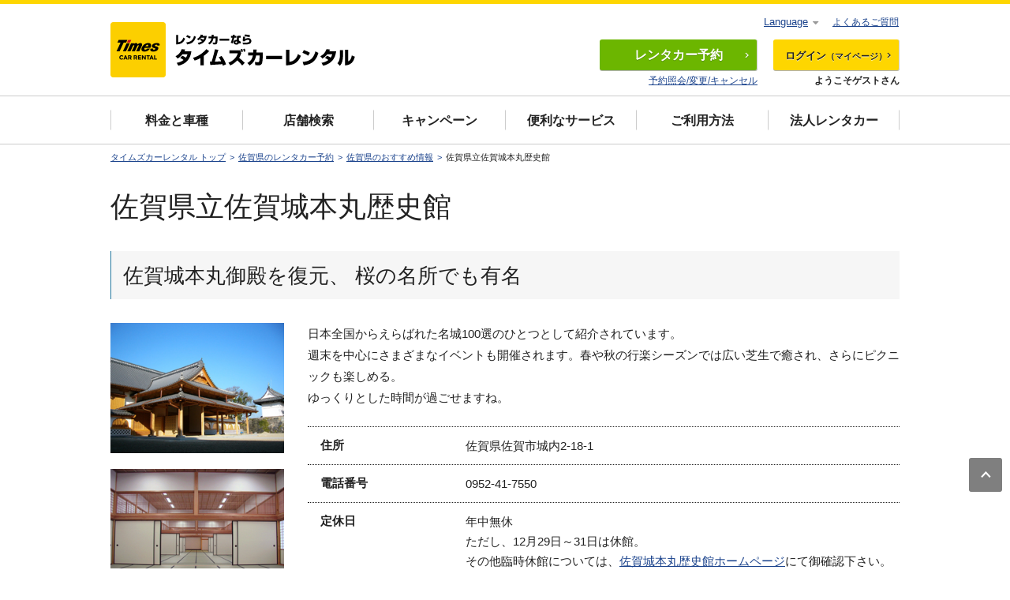

--- FILE ---
content_type: text/html; charset=UTF-8
request_url: https://rental.timescar.jp/saga/info/sightseeing-sagajohonmaru.html
body_size: 5502
content:
<!DOCTYPE html>
<html lang="ja">
<head prefix="og: http://ogp.me/ns# fb: http://ogp.me/ns/fb# article: http://ogp.me/ns/article#">
<meta charset="UTF-8">
<meta http-equiv="X-UA-Compatible" content="IE=edge">
<meta name="viewport" content="width=device-width,initial-scale=1.0">
<meta name="robots" content="all">
<meta name="format-detection" content="telephone=no">
<meta name="keywords" content="佐賀県,レンタカー予約">
<meta name="description" content="佐賀県立佐賀城本丸歴史館へのご案内。佐賀県のおすすめドライブスポットを合わせてご紹介。おすすめスポットには、タイムズクラブ会員特典付きのものも！レンタカーで佐賀県を回るときにはタイムズカーレンタルで！">
<meta name="twitter:card" content="summary">
<meta name="twitter:site" content="@timescar_jp">
<meta name="twitter:image" content="https://rental.timescar.jp/common/images/ogp.png">
<meta name="twitter:url" content="https://rental.timescar.jp/saga/info/sightseeing-sagajohonmaru.html">
<meta name="twitter:description" content="佐賀県立佐賀城本丸歴史館へのご案内。佐賀県のおすすめドライブスポットを合わせてご紹介。おすすめスポットには、タイムズクラブ会員特典付きのものも！レンタカーで佐賀県を回るときにはタイムズカーレンタルで！">
<meta name="twitter:title" content="佐賀県立佐賀城本丸歴史館へのご案内 - レンタカーならタイムズカーレンタル">
<meta property="og:description" content="佐賀県立佐賀城本丸歴史館へのご案内。佐賀県のおすすめドライブスポットを合わせてご紹介。おすすめスポットには、タイムズクラブ会員特典付きのものも！レンタカーで佐賀県を回るときにはタイムズカーレンタルで！">
<meta property="og:site_name" content="レンタカーならタイムズカーレンタル">
<meta property="og:locale" content="ja_JP">
<meta property="og:image" content="https://rental.timescar.jp/common/images/ogp.png">
<meta property="og:type" content="article">
<meta property="og:url" content="https://rental.timescar.jp/saga/info/sightseeing-sagajohonmaru.html">
<meta property="og:title" content="佐賀県立佐賀城本丸歴史館へのご案内 - レンタカーならタイムズカーレンタル">
<title>佐賀県立佐賀城本丸歴史館へのご案内 - レンタカーならタイムズカーレンタル</title>
<link rel="shortcut icon" href="/favicon.ico">
<link rel="apple-touch-icon-precomposed" href="/apple-touch-icon.png">
<link rel="canonical" href="https://rental.timescar.jp/saga/info/sightseeing-sagajohonmaru.html">
<link href="/common/css/common.css?20250901" rel="stylesheet">
<link href="/area/css/area.css" rel="stylesheet">
</head>
<body id="page-top">
<!-- Google Tag Manager -->
<noscript><iframe src="//www.googletagmanager.com/ns.html?id=GTM-WVWNB8" height="0" width="0" style="display:none;visibility:hidden"></iframe></noscript>

<!-- 20171031 add start -->
<noscript><iframe src="https://www.googletagmanager.com/ns.html?id=GTM-PCMC4JV" height="0" width="0" style="display:none;visibility:hidden"></iframe></noscript>
<!-- 20171031 add end -->

<script>(function(w,d,s,l,i){w[l]=w[l]||[];w[l].push({'gtm.start':new Date().getTime(),event:'gtm.js'});var f=d.getElementsByTagName(s)[0],j=d.createElement(s),dl=l!='dataLayer'?'&l='+l:'';j.async=true;j.src='//www.googletagmanager.com/gtm.js?id='+i+dl;f.parentNode.insertBefore(j,f);})(window,document,'script','dataLayer','GTM-WVWNB8');</script>

<!-- 20171031 add start -->
<script>(function(w,d,s,l,i){w[l]=w[l]||[];w[l].push({'gtm.start':new Date().getTime(),event:'gtm.js'});var f=d.getElementsByTagName(s)[0],j=d.createElement(s),dl=l!='dataLayer'?'&l='+l:'';j.async=true;j.src='https://www.googletagmanager.com/gtm.js?id='+i+dl;f.parentNode.insertBefore(j,f);})(window,document,'script','dataLayer','GTM-PCMC4JV');</script>
<!-- 20171031 add end -->

<!-- End Google Tag Manager -->

<header class="header">
  <div class="header-inner">
    <div class="header__logo"><a href="/"><img src="/common/images/header_logo001.png?20190507" alt="レンタカーなら タイムズ カー レンタル" width="322" height="70"/></a></div>
    <div id="js-header-menu" class="header__menu">
      <div class="header-item">
        <div id="noLogin-reserve" style="display:none;"><a href="/view/reserve/selectShopAndDay.jsp?functionId=init" class="header-btn header-btn--reserve"><i aria-hidden="true" class="icon icon-car visible-xs"></i><span class="header-btn__txt">レンタカー</span>予約<i aria-hidden="true" class="icon icon-arw-right hidden-xs"></i></a>
          <p class="header-item__txt hidden-xs"><a href="/view/reserve/inputReserveId.jsp">予約照会/変更/キャンセル</a></p>
        </div>
        <div id="loggedin-reserve" style="display:none;"><a href="/view/reserve/selectShopAndDay.jsp?functionId=init" class="header-btn header-btn--reserve visible-xs"><i aria-hidden="true" class="icon icon-car"></i>予約</a></div>
      </div>
      <div class="header-item">
        <div id="noLogin-mypage" style="display:none;"><a href="/view/member/mypage.jsp" class="header-btn header-btn--login"><i aria-hidden="true" class="icon icon-login visible-xs"></i>ログイン<span class="header-btn__txt header-btn__txt--s">（マイページ）</span><i aria-hidden="true" class="icon icon-arw-right hidden-xs"></i></a>
          <p class="header-item__txt hidden-xs">ようこそゲストさん</p>
        </div>
        <div id="loggedin-mypage" style="display:none;"><a href="/view/member/mypage.jsp" class="header-btn header-btn--login"><i aria-hidden="true" class="icon icon-mypage visible-xs"></i><span class="header-btn__txt">予約・</span>マイページ<i aria-hidden="true" class="icon icon-arw-right hidden-xs"></i></a></div>
      </div>
    </div>
    <div id="loggedin" style="display:none; flex: 0 0 100%;">
      <div class="header-mypage">
        <p class="header-mypage__name"><i aria-hidden="true" class="icon icon-mypage"></i><span id="memberNm">タイムズ 太郎</span>さん</p><a href="https://www.timesclub.jp/webspa/mypage/" class="header-mypage__point"><span id="point">99,999</span>タイムズポイント<i aria-hidden="true" class="icon icon-arw-right visible-xs"></i></a>
        <p class="header-mypage__logout hidden-xs"><a href="/view/logout.jsp">ログアウト</a></p>
      </div>
    </div>
  </div>
  
</header>
<nav class="gnav"><a href="javascript:;" id="js-gnav-btn" class="gnav-btn visible-xs js-toggle"><span class="gnav-btn__icon"></span><span class="gnav-btn__open">メニュー</span><span class="gnav-btn__close">閉じる</span></a>
  <div id="js-gnav-menu" class="gnav-menu">
    <ul class="gnav-list">
      <li class="visible-xs"><a href="" class="gnav-link gnav-reserve js-toggle">予約・空車確認<i aria-hidden="true" class="icon icon-plus"></i><i aria-hidden="true" class="icon icon-minus"></i></a>
        <ul id="js-gnav-sub" class="gnav-sub">
          <li><a href="/view/reserve/selectShopAndDay.jsp?functionId=init" class="gnav-sub-link">一般の方はこちらから<i aria-hidden="true" class="icon icon-arw-right"></i></a></li>
          <li><a href="/view/member/mypage.jsp" class="gnav-sub-link">タイムズクラブ会員ログイン<i aria-hidden="true" class="icon icon-arw-right"></i></a></li>
          <li><a href="https://cop.rental.timescar.jp/view/login/login.jsp" target="_blank" class="gnav-sub-link">法人会員ログイン<i aria-hidden="true" class="icon icon-arw-right"></i></a></li>
          <li><a href="/inquiry/" class="gnav-sub-link">電話で予約する<i aria-hidden="true" class="icon icon-arw-right"></i></a></li>
          <li><a href="/view/reserve/inputReserveId.jsp" class="gnav-sub-link">照会・変更・キャンセル<i aria-hidden="true" class="icon icon-arw-right"></i></a></li>
        </ul>
      </li>
      <li class="visible-xs"><a href="/shop/" class="gnav-link">店舗検索<i aria-hidden="true" class="icon icon-arw-right"></i></a></li>
      <li><a href="/price/" class="gnav-link">料金と車種<i aria-hidden="true" class="icon icon-arw-right visible-xs"></i></a></li>
      <li class="hidden-xs"><a href="/shop/" class="gnav-link">店舗検索<i aria-hidden="true" class="icon icon-arw-right visible-xs"></i></a></li>
      <li><a href="/campaign/" class="gnav-link">キャンペーン<i aria-hidden="true" class="icon icon-arw-right visible-xs"></i></a></li>
      <li><a href="/service/" class="gnav-link">便利なサービス<i aria-hidden="true" class="icon icon-arw-right visible-xs"></i></a></li>
      <li><a href="/how/" class="gnav-link">ご利用方法<i aria-hidden="true" class="icon icon-arw-right visible-xs"></i></a></li>
      <li><a href="/business/" class="gnav-link">法人レンタカー<i aria-hidden="true" class="icon icon-arw-right visible-xs"></i></a></li>
    </ul>
    <div class="gnav-faq"><a href="/faq/" class="gnav-link gnav-faq__link">よくあるご質問<i aria-hidden="true" class="icon icon-arw-right visible-xs"></i></a></div>
    <div id="noLogin" style="display:none;"><a href="/member/" class="btn-main gnav-cv visible-xs">タイムズクラブ無料会員登録<i aria-hidden="true" class="icon icon-arw-right"></i></a></div>
    <div id="loggedin" style="display:none;"><a href="/view/logout.jsp" class="btn-main gnav-cv visible-xs">ログアウト<i aria-hidden="true" class="icon icon-arw-right"></i></a></div>
    <dl class="lang-box">
      <dt class="js-toggle lang-box__menu"><a href="javascript:;">Language<i aria-hidden="true" class="icon icon-triangle-down"></i><i aria-hidden="true" class="icon icon-triangle-up"></i></a></dt>
      <dd class="lang-box__select">
        <ul class="lang-list">
          <li><a href="https://www.timescar-rental.com/en/" target="_blank" class="lang-list__link">English<i aria-hidden="true" class="icon icon-arw-right"></i></a></li>
          <li><a href="https://www.timescar-rental.com/zh_tw/" target="_blank" class="lang-list__link">繁体中文(台湾)<i aria-hidden="true" class="icon icon-arw-right"></i></a></li>
          <li><a href="https://www.timescar-rental.com/zh_hk/" target="_blank" class="lang-list__link">繁体中文(香港)<i aria-hidden="true" class="icon icon-arw-right"></i></a></li>
          <li><a href="https://www.timescar-rental.com/ko/" target="_blank" class="lang-list__link">한국어<i aria-hidden="true" class="icon icon-arw-right"></i></a></li>
        </ul>
      </dd>
    </dl>
    <p id="js-gnav-close" class="visible-xs"><a href="javascript:;" class="btn-negative gnav-close"><i aria-hidden="true" class="gnav-close__icon"></i>閉じる</a></p>
  </div>
</nav>

<main class="main">
<ol class="topic-path">
<li><a href="/" class="topic-path__link">タイムズカーレンタル トップ</a></li>
<li><a href="/saga/" class="topic-path__link">佐賀県のレンタカー予約</a></li>
<li><a href="/saga/info/" class="topic-path__link">佐賀県のおすすめ情報</a></li>
<li>佐賀県立佐賀城本丸歴史館</li>
</ol>
<div class="u-section">
<h1 class="ttl-lv1">佐賀県立佐賀城本丸歴史館</h1>
</div>
<section class="u-space--l area-info-detail__col-wrap">
<div class="u-section">
<h2 class="ttl-lv2">佐賀城本丸御殿を復元、 桜の名所でも有名</h2>
</div>
<div class="u-section--full">
<div class="plugin-slider u-space--m area-detail__sp-content">
<ul class="js-detail-slider">
<li><img src="/saga/items/sagajohonmaru/img_sagajyourekishikan_l_01.jpg" alt=""></li>
<li><img src="/saga/items/sagajohonmaru/img_sagajyourekishikan_l_02.jpg" alt=""></li>
</ul>
</div>
</div>
<div class="u-section">
<div class="area-col area-col--left">
<div class="area-col__image"><img src="/saga/items/sagajohonmaru/img_sagajyourekishikan_l_01.jpg" width="220" height="136" alt=""></div>
<div class="area-col__image"><img src="/saga/items/sagajohonmaru/img_sagajyourekishikan_l_02.jpg" width="220" height="136" alt=""></div>
</div>
<div class="area-col area-col--right">
<div class="txt"><p>日本全国からえらばれた名城100選のひとつとして紹介されています。<br />週末を中心にさまざまなイベントも開催されます。春や秋の行楽シーズンでは広い芝生で癒され、さらにピクニックも楽しめる。<br />ゆっくりとした時間が過ごせますね。 &nbsp;</p></div>
<table class="table-simple">
<tbody class="table-simple__body">
<tr class="table-simple__row">
<td class="table-simple__ttl">住所</td>
<td class="table-simple__cell"><p>佐賀県佐賀市城内2-18-1</p></td>
</tr>
<tr class="table-simple__row">
<td class="table-simple__ttl">電話番号</td>
<td class="table-simple__cell"><p>0952-41-7550</p></td>
</tr>
<tr class="table-simple__row">
<td class="table-simple__ttl">定休日</td>
<td class="table-simple__cell"><p>年中無休<br />
ただし、12月29日～31日は休館。<br />
その他臨時休館については、<a href="http://sagajou.jp/">佐賀城本丸歴史館ホームページ</a>にて御確認下さい。</p></td>
</tr>
<tr class="table-simple__row">
<td class="table-simple__ttl">駐車場</td>
<td class="table-simple__cell"><p>北側に駐車場有（無料）</p></td>
</tr>
<tr class="table-simple__row">
<td class="table-simple__ttl">アクセス</td>
<td class="table-simple__cell"><p>佐賀駅からの時間：約10分<br />
佐賀大和インターからの時間：約25分<br />
吉野ヶ里歴史公園からの時間：約30分<br />
佐賀空港からの時間：約30分<br />
柳川からの時間：約30分</p></td>
</tr>
<tr class="table-simple__row">
<td class="table-simple__ttl">ホームページ</td>
<td class="table-simple__cell"><p><a href="http://sagajou.jp/" target="_blank">http://sagajou.jp/</a></p></td>
</tr>
</tbody>
</table>
</div>
</div>
</section>
<section class="u-section u-space--l">
<h2 class="ttl-lv2">レンタカー料金・おすすめ情報</h2>
<div class="u-section-full u-space">
<ul class="area-service">
<li class="area-service__col"><a href="/price/car/" class="card area-service__link">
<div class="area-service__img"><img src="/area/images/area_ph001.jpg" alt=""></div>
<p class="area-service__txt"><span class="area-service__txt-sub">佐賀県の</span>レンタカー料金</p><i aria-hidden="true" class="icon icon-arw-right"></i></a></li>
<li class="area-service__col"><a href="/saga/campaign/" class="card area-service__link">
<div class="area-service__img"><img src="/area/images/area_ph002.jpg" alt=""></div>
<p class="area-service__txt"><span class="area-service__txt-sub">佐賀県の</span>キャンペーン</p><i aria-hidden="true" class="icon icon-arw-right"></i></a></li>
<li class="area-service__col"><a href="/saga/info/" class="card area-service__link">
<div class="area-service__img"><img src="/area/images/saga_ph001.jpg" alt=""></div>
<p class="area-service__txt"><span class="area-service__txt-sub">佐賀県の</span>おすすめスポット</p><i aria-hidden="true" class="icon icon-arw-right"></i></a></li>
</ul>
</div>
<p class="u-space u-tac"><a href="/saga/" class="btn-normal btn-normal-pc">佐賀県のレンタカー予約トップへ<i aria-hidden="true" class="icon icon-arw-right"></i></a></p>
</section>
</main>
<footer class="footer">
  <div class="footer-sitemap-wrap">
    <div class="footer-sitemap">
      <ul class="footer-nav">
        <li class="footer-list"><a href="/" class="footer-link">
            <div aria-hidden="true" class="icon icon-arw-right"></div>トップページ</a></li>
        <li class="footer-list"><a href="/view/member/mypage.jsp" class="footer-link">
            <div aria-hidden="true" class="icon icon-arw-right"></div>ログイン（マイページ）</a></li>
        <li class="footer-list"><a href="/view/reserve/selectShopAndDay.jsp?functionId=init" class="footer-link">
            <div aria-hidden="true" class="icon icon-arw-right"></div>レンタカー予約</a></li>
      </ul>
      <ul class="footer-nav">
        <li class="footer-list"><a href="/price/" class="footer-link">
            <div aria-hidden="true" class="icon icon-arw-right"></div>料金と車種</a></li>
        <li class="footer-list"><a href="/service/" class="footer-link">
            <div aria-hidden="true" class="icon icon-arw-right"></div>便利なサービス</a></li>
        <li class="footer-list"><a href="/campaign/" class="footer-link">
            <div aria-hidden="true" class="icon icon-arw-right"></div>レンタカーキャンペーン</a></li>
      </ul>
      <ul class="footer-nav">
        <li class="footer-list"><a href="/shop/" class="footer-link">
            <div aria-hidden="true" class="icon icon-arw-right"></div>レンタカー店舗検索</a></li>
        <li class="footer-list"><a href="/knowledge/" class="footer-link">
            <div aria-hidden="true" class="icon icon-arw-right"></div>レンタカー豆知識</a></li>
      </ul>
      <ul class="footer-nav">
        <li class="footer-list"><a href="/support/" class="footer-link">
            <div aria-hidden="true" class="icon icon-arw-right"></div>補償・サポート</a></li>
        <li class="footer-list"><a href="/agreement/trade.html" class="footer-link">
            <div aria-hidden="true" class="icon icon-arw-right"></div>特定商取引法に基づく表記</a></li>
      </ul>
      <ul class="footer-nav">
        <li class="footer-list"><a href="/business/" class="footer-link">
            <div aria-hidden="true" class="icon icon-arw-right"></div>法人向けレンタカー</a></li>
      </ul>
    </div><a href="#page-top" class="page-top"><i class="icon icon-arw-up"></i></a>
  </div>
  <div class="footer-other">
    <ul class="footer-other-list">
      <li class="footer-other-item"><a href="/sitemap/" class="footer-other-link">サイトマップ</a></li>
      <li class="footer-other-item"><a href="/available/" class="footer-other-link">サイトのご利用にあたって</a></li>
      <li class="footer-other-item"><a href="/agreement/" class="footer-other-link">ご利用規約</a></li>
      <li class="footer-other-item"><a href="http://www.timesmobi.co.jp/privacy.html" target="_blank" class="footer-other-link">個人情報保護方針</a></li>
      <li class="footer-other-item"><a href="http://www.timesmobi.co.jp/management_privacy.html" target="_blank" class="footer-other-link">個人情報の取扱いについて</a></li>
      <li class="footer-other-item"><a href="/inquiry/" class="footer-other-link">お問い合わせ</a></li>
      <li class="footer-other-item"><a href="http://www.timesmobi.co.jp/" target="_blank" class="footer-other-link">企業情報</a></li>
      <li class="footer-other-item"><a href="https://career.park24.co.jp/" target="_blank" class="footer-other-link">採用情報</a></li>
      <li class="footer-other-item"><a href="/alliance/" class="footer-other-link">提携企業一覧</a></li>
    </ul>
    <ul class="footer-lang" style="flex-wrap: wrap;">
      <li style="margin-bottom: 10px"><a href="https://www.timescar-rental.com/en/" target="_blank" class="footer-lang__link">English</a></li>
      <li style="margin-bottom: 10px"><a href="https://www.timescar-rental.com/zh_tw/" target="_blank" class="footer-lang__link" style="width: 120px">繁体中文(台湾)</a></li>
      <li style="margin-bottom: 10px"><a href="https://www.timescar-rental.com/zh_hk/" target="_blank" class="footer-lang__link" style="width: 120px">繁体中文(香港)</a></li>
      <li style="margin-bottom: 10px"><a href="https://www.timescar-rental.com/ko/" target="_blank" class="footer-lang__link">한국어</a></li>
    </ul><small class="footer__copy">Copyright&copy; TIMES MOBILITY CO., LTD. All Rights Reserved.</small>
  </div>
</footer>


<script src="/common/js/jquery.js"></script>
<script src="/common/js/library.js?20220308"></script>
<script src="/common/js/common.js?20191101"></script>
<script src="/common/js/url.js"></script>
<script src="/common/js/ajax.js"></script>
<script src="/common/js/ajaxCustomize.js"></script>
<script src="/common/js/ajaxCommon.js"></script>
<script src="/common/js/jquery.cookie.js"></script>
<script src="/common/js/header.js?20180426"></script>
<script src="/area/js/area.js"></script>
<script type="application/ld+json">
[
{
"@context": "http://schema.org",
"@type": "BreadcrumbList",
"itemListElement": [
{
"@type": "ListItem",
"position": 1,
"item": {
"@type": "WebPage",
"@id": "https://rental.timescar.jp/",
"name": "タイムズカーレンタル"
}
},          
{
"@type": "ListItem",
"position": 2,
"item": {
"@type": "WebPage",
"@id": "/saga/",
"name": "佐賀県のレンタカー予約"
}
},
{
"@type": "ListItem",
"position": 3,
"item": {
"@type": "WebPage",
"@id": "/saga/info/",
"name": "佐賀県のおすすめ情報"
}
},
{
"@type": "ListItem",
"position": 4,
"item": {
"@type": "WebPage",
"@id": "/saga/info/sightseeing-sagajohonmaru.html",
"name": "佐賀県立佐賀城本丸歴史館"
}
}
]
}
]
</script>
</body>
</html>

--- FILE ---
content_type: text/css
request_url: https://rental.timescar.jp/common/css/common.css?20250901
body_size: 17031
content:
/* reset
==================*/

html,
body,
div,
span,
applet,
object,
iframe,
h1,
h2,
h3,
h4,
h5,
h6,
p,
blockquote,
pre,
a,
abbr,
acronym,
address,
big,
cite,
code,
del,
dfn,
em,
img,
ins,
kbd,
q,
s,
samp,
small,
strike,
strong,
sub,
sup,
tt,
var,
b,
u,
i,
center,
dl,
dt,
dd,
ol,
ul,
li,
fieldset,
form,
label,
legend,
table,
caption,
tbody,
tfoot,
thead,
tr,
th,
td,
article,
aside,
canvas,
details,
embed,
figure,
figcaption,
footer,
header,
hgroup,
menu,
nav,
output,
ruby,
section,
summary,
time,
mark,
audio,
video {
	margin: 0;
	padding: 0;
	border: 0;
	font-size: 100%;
	font: inherit;
	vertical-align: baseline;
}

/* HTML5 display-role reset for older browsers */

article,
aside,
details,
figcaption,
figure,
footer,
header,
hgroup,
menu,
nav,
main,
section {
	display: block;
}

html {
	-webkit-text-size-adjust: 100%;
	font-size: 62.5%;
	-webkit-font-feature-settings: "pkna";
	font-feature-settings: "pkna";
	-webkit-font-smoothing: antialiased;
}

body {
	color: #222;
	font-family: "Meiryo", "メイリオ", "Helvetica Neue", "Open Sans", Helvetica, Arial, Verdana, "ＭＳ Ｐゴシック", "MS PGothic", "ヒラギノ角ゴ Pro W3", "Hiragino Kaku Gothic ProN", sans-serif;
	line-height: 1;
}

ol,
ul {
	list-style: none;
}

blockquote,
q {
	quotes: none;
}

blockquote:before,
blockquote:after,
q:before,
q:after {
	content: '';
	content: none;
}

table {
	border-collapse: collapse;
	border-spacing: 0;
	width: 100%;
}

img {
	max-width: 100%;
	height: auto;
	border: none;
	vertical-align: bottom;
}

input,
textarea,
select,
fieldset {
	font-family: inherit;
}

/* clearfix */

.cf:after {
	content: "";
	clear: both;
	display: table;
}

/* link */

a {
	color: #1c448d;
	text-decoration: underline;
}

@font-face {
	font-family: "iconfont";
	src: url("/common/fonts/iconfont.eot");
	src: url("/common/fonts/iconfont.eot?#iefix") format("eot"), url("/common/fonts/iconfont.woff") format("woff"), url("/common/fonts/iconfont.ttf") format("truetype"), url("/common/fonts/iconfont.svg#iconfont") format("svg");
}

.icon {
	font-family: "iconfont";
	-webkit-font-smoothing: antialiased;
	-moz-osx-font-smoothing: grayscale;
	font-style: normal;
	font-variant: normal;
	font-weight: normal;
	text-decoration: none;
	text-transform: none;
}

.icon-airport:before {
	content: "";
}

.icon-arw-down:before {
	content: "";
}

.icon-arw-left:before {
	content: "";
}

.icon-arw-left002:before {
	content: "";
}

.icon-arw-right:before {
	content: "";
}

.icon-arw-right002:before {
	content: "";
}

.icon-arw-up:before {
	content: "";
}

.icon-blank:before {
	content: "";
}

.icon-building:before {
	content: "";
}

.icon-calendar:before {
	content: "";
}

.icon-campaign:before {
	content: "";
}

.icon-car:before {
	content: "";
}

.icon-drive-course:before {
	content: "";
}

.icon-edit:before {
	content: "";
}

.icon-gourmet-spot:before {
	content: "";
}

.icon-login:before {
	content: "";
}

.icon-map:before {
	content: "";
}

.icon-minus:before {
	content: "";
}

.icon-money:before {
	content: "";
}

.icon-mypage:before {
	content: "";
}

.icon-note:before {
	content: "";
}

.icon-play-spot:before {
	content: "";
}

.icon-plus:before {
	content: "";
}

.icon-search:before {
	content: "";
}

.icon-sightseeing-spot:before {
	content: "";
}

.icon-stay-spot:before {
	content: "";
}

.icon-tel:before {
	content: "";
}

.icon-train:before {
	content: "";
}

.icon-triangle-down:before {
	content: "";
}

.icon-triangle-up:before {
	content: "";
}

.icon-bullet-train:before {
	content: "";
}

.btn-main,
.btn-cv,
.btn-cv--s,
.btn-normal,
.btn-negative {
	position: relative;
	border-radius: 3px;
	display: inline-block;
	text-align: center;
	text-decoration: none;
	box-sizing: border-box;
	line-height: 1.2;
}

.btn-main .icon,
.btn-cv .icon,
.btn-cv--s .icon,
.btn-normal .icon,
.btn-negative .icon {
	position: absolute;
	top: 50%;
	-webkit-transform: translate(0, -50%);
	transform: translate(0, -50%);
}

.btn-main {
	background: #fed600;
	box-shadow: 0 1px 1px rgba(0, 0, 0, 0.3);
	color: #222;
	font-weight: bold;
	text-shadow: 0 1px rgba(255, 255, 255, 0.7);
	line-height: 1.2;
}

.btn-main .icon {
	right: 10px;
	font-size: 0.8rem;
}

.btn-main {
	padding: 12px 35px;
	min-width: 275px;
	font-size: 1.4rem;
}

.btn-cv,
.btn-cv--s {
	background: #6cb600;
	border: 1px solid #6cb600;
	box-shadow: 0 1px 1px rgba(0, 0, 0, 0.2);
	color: #fff;
	font-weight: bold;
	text-shadow: 0 1px rgba(0, 0, 0, 0.2);
}

.btn-cv .icon,
.btn-cv--s .icon {
	right: 15px;
}

.btn-cv {
	padding: 15px 30px 14px;
	width: 100%;
	font-size: 1.6rem;
}

.btn-cv--s {
	padding: 11px 25px;
	min-width: 170px;
	font-size: 1.4rem;
}

.btn-cv--s .icon {
	right: 10px;
	font-size: 0.8rem;
}

.btn-normal {
	background: #fff;
	border: 1px solid #ccc;
	box-shadow: 0 1px 1px rgba(0, 0, 0, 0.15);
	color: #222;
}

.btn-normal .icon-tel {
	position: static;
	padding-right: 5px;
	font-size: 1rem;
	-webkit-transform: none;
	transform: none;
}

.btn-normal .icon-blank {
	font-size: 1.2rem;
}

.btn-normal .icon-arw-up,
.btn-normal .icon-arw-down {
	font-size: .7rem;
}

.btn-normal {
	padding: 11px 30px;
	min-width: 275px;
	font-size: 1.4rem;
}

.btn-normal .icon {
	right: 12px;
}

.btn-normal--xs {
	display: inline-block;
	padding: 7px 10px;
	background: #fff;
	border: 1px solid #ccc;
	box-shadow: 0 1px 1px rgba(0, 0, 0, 0.3);
	color: #222;
	font-size: 1.1rem;
	line-height: 1.2em;
	text-decoration: none;
}

.btn-negative {
	color: #222;
	background: #c6cbcd;
}

.btn-fb,
.btn-tw {
	display: -webkit-box;
	display: -webkit-flex;
	display: -ms-flexbox;
	display: flex;
	-webkit-box-pack: center;
	-webkit-justify-content: center;
	-ms-flex-pack: center;
	justify-content: center;
	-webkit-box-align: center;
	-webkit-align-items: center;
	-ms-flex-align: center;
	align-items: center;
	border-radius: 3px;
	color: #fff;
	font-size: 1.4rem;
	text-decoration: none;
	text-align: center;
	height: 40px;
}

.btn-fb::before,
.btn-tw::before {
	content: "";
	display: inline-block;
	background: no-repeat 0 0;
	background-size: 100% auto;
}

.btn-fb {
	background: #3b5998;
}

.btn-fb::before {
	margin: 0 10px 0 0;
	width: 10px;
	height: 21px;
	background-image: url(/common/images/footer_icon_fb.png);
}

.btn-fb:hover {
	background: #2d4373;
}

.btn-tw {
	background: #28b0ed;
}

.btn-tw::before {
	margin: 0 8px 0 0;
	width: 20px;
	height: 17px;
	background-image: url(/common/images/footer_icon_tw.png);
}

.btn-tw:hover {
	background: #1195d1;
}

.btn-small {
	display: inline-block;
	padding: 12px 10px;
	border: 1px solid #ccc;
	border-radius: 3px;
	background: #f6f6f6;
	box-shadow: 0 1px 1px rgba(0, 0, 0, 0.3);
	color: #222;
	font-size: 1.4rem;
	text-decoration: none;
}

.btn-map .icon {
	display: inline-block;
	margin: 0 5px 0 0;
	vertical-align: middle;
}

.btn-modal-close-icon {
	position: absolute;
	top: 50%;
	right: 15px;
	margin: -2px 0 0;
	width: 12px;
	height: 2px;
	background: #222;
	border-radius: 3px;
	-webkit-transform: rotate(45deg);
	transform: rotate(45deg);
	vertical-align: middle;
}

.btn-modal-close-icon::before {
	content: "";
	position: absolute;
	top: 0;
	left: 0;
	width: 100%;
	height: 2px;
	background: #222;
	border-radius: 3px;
	-webkit-transform: rotate(90deg);
	transform: rotate(90deg);
}

.btn-sub-txt {
	font-size: .75em;
	font-weight: normal;
}

.ttl-lv1,
.post h1 {
	font-size: 2.3rem;
	line-height: 1.43;
	margin-bottom: 14px;
}

.ttl-lv2,
.ttl-lv2--short,
.post h2 {
	margin: 0 -15px 23px;
	padding: 13px 15px 12px;
	background: #e9f0f3;
	border-top: 1px solid #25789f;
	font-size: 1.8rem;
	line-height: 1.2;
}

.ttl-lv2__txt {
	font-size: 1.6rem;
	padding: 0 0 0 10px;
}

.ttl-lv2__sp-txt {
	margin-top: -13px;
}

.ttl-lv2--center {
	margin-bottom: 17px;
	font-size: 1.8rem;
	line-height: 1.2;
	text-align: center;
}

.ttl-lv2--short {
	margin-bottom: 10px;
}

.ttl-lv3,
.post h3 {
	position: relative;
	margin-bottom: 10px;
	padding: 0 0 6px;
	font-size: 1.6rem;
	line-height: 1.53;
}

.ttl-lv3::after,
.post h3::after {
	content: "";
	position: absolute;
	bottom: 0;
	left: 0;
	width: 100%;
	height: 1px;
	border-top: 1px dotted #25789f;
	border-bottom: 1px dotted #25789f;
}

.ttl-lv4,
.post h4 {
	position: relative;
	margin-bottom: 7px;
	padding: 0 0 0 17px;
	font-size: 1.5rem;
	font-weight: bold;
	line-height: 1.6;
}

.ttl-lv4::before,
.post h4::before {
	content: "";
	position: absolute;
	top: 5px;
	bottom: 6px;
	left: 0;
	width: 3px;
	background: #25789f;
}

.ttl-lv5,
.post h5,
.post h6 {
	font-size: 1.4rem;
	font-weight: bold;
	line-height: 1.8;
}

.txt,
.post p {
	margin-bottom: 13px;
	font-size: 1.4rem;
	line-height: 1.8;
}

.txt-caption {
	font-size: 1.2rem;
	line-height: 1.5;
}

.table-set--border-top {
	border-top: 1px dotted #222;
}

.table-set__head {
	display: none;
}

.table-set__km {
	width: 100px;
}

.table-set__row {
	display: block;
	border-bottom: 1px dotted #222;
	padding: 20px 15px 23px;
}

.table-set__ttl {
	display: block;
	margin: 0 0 3px;
	font-size: 1.7rem;
	line-height: 1.71;
}

.table-set__cell {
	display: block;
	font-size: 1.4rem;
	line-height: 1.71;
}

.table-set__cell .icon {
	padding-right: 5px;
	font-size: 1rem;
}

.table-set__txt {
	font-size: 1.5rem;
}

.table-set__btn {
	margin: 5px -5px 0;
}

.table-set__btn a {
	width: 47%;
	width: calc(50% - 10px);
	min-width: inherit;
	white-space: nowrap;
	padding-left: 0;
	padding-right: 0;
	margin: 0 5px;
}

.table-set__btn .icon {
	padding: 0;
}

.table-set__icon {
	margin-top: 5px;
}

.table-set-brackets {
	white-space: nowrap;
}

.table-set-more {
	display: none;
	margin: -21px 0 0;
}

.table-set-more .table-set {
	display: none;
}

.table-set-more .js-btn-more {
	width: 275px;
	margin-left: auto;
	margin-right: auto;
}

.table-set-more.is-active {
	display: block;
}

.table-set-more.is-active .js-btn-more {
	margin-top: 40px;
}

.table-simple {
	border-top: 1px dotted #222;
	table-layout: fixed;
    word-wrap: break-word;
}

.table-simple__row {
	display: block;
	padding: 12px 0;
	border-bottom: 1px dotted #222;
}

.table-simple__ttl {
	display: block;
	margin: 0 0 1px;
	font-size: 1.5rem;
	font-weight: bold;
	line-height: 1.59;
}

.table-simple__cell {
	display: block;
	font-size: 1.4rem;
	line-height: 1.71;
}

.table-simple__cell p {
	margin: 0 0 10px;
}

.table-normal th,
.table-normal td {
	font-size: 1.4rem;
	line-height: 1.67;
	padding: 13px 15px;
	border: 1px solid #ccc;
	text-align: left;
	vertical-align: middle;
}

.table-normal th {
	background: #e9f0f3;
}

.table-normal .table-normal__head {
	background: #f7f6ef;
}

.table-normal thead th {
	text-align: center;
}

.list-label-group {
	margin-right: -10px;
}

.list-label-group::after {
	content: "";
	display: table;
	clear: both;
}

.list-label-group__item {
	margin-right: 10px;
	margin-bottom: 10px;
	float: left;
}

.list-icon-group {
	margin-right: -2px;
	display: -webkit-box;
	display: -webkit-flex;
	display: -ms-flexbox;
	display: flex;
}

.list-icon-group__item {
	margin-right: 6px;
	margin-bottom: 2px;
}
.list-icon-group__item:last-child {
	margin-right: 0;
	margin-bottom: 2px;
}

.list-icon-group__item img {
	vertical-align: top;
	width: 18px;
	height: 18px;
	display: block;
}

.list-normal,
.list-normal--wide,
.post ul,
.list-number,
.list-number--brackets {
	margin: 0 0 15px;
	font-size: 1.4rem;
	line-height: 1.8;
}

.list-normal > li,
.list-normal--wide > li,
.post ul > li,
.list-number > li,
.list-number--brackets > li {
	position: relative;
	margin: 0 0 3px;
}

.list-normal ul,
.list-normal--wide ul,
.post ul ul,
.list-number ul,
.list-number--brackets ul,
.list-normal ol,
.list-normal--wide ol,
.post ul ol,
.list-number ol,
.list-number--brackets ol {
	margin: 10px 0;
}

.list-normal > li,
.list-normal--wide > li,
.post ul > li {
	padding: 0 0 0 15px;
}

.list-normal > li::before,
.list-normal--wide > li::before,
.post ul > li::before {
	content: "";
	position: absolute;
	top: .8em;
	left: 0;
	width: 5px;
	height: 5px;
	background: #25789f;
}

.list-normal--wide {
	margin-bottom: 25px;
}

.list-normal--wide > li {
	margin-bottom: 16px;
}

.list-number,
.list-number--brackets {
	counter-reset: count;
}

.list-number > li,
.list-number--brackets > li {
	padding: 0 0 0 30px;
	counter-increment: count;
}

.list-number > li::before,
.list-number--brackets > li::before {
	content: counter(count) ".";
	color: #25789f;
	font-weight: bold;
	position: absolute;
	top: 0;
	left: 0;
}

.list-number--brackets {
	counter-reset: brackets;
}

.list-number--brackets > li {
	padding: 0 0 0 38px;
	counter-increment: brackets;
}

.list-number--brackets > li::before {
	content: "（" counter(brackets) "）";
	left: -7px;
}

.list-row__panel {
	display: -webkit-box;
	display: -webkit-flex;
	display: -ms-flexbox;
	display: flex;
}

.list-row--2col {
	margin-right: auto;
	margin-left: auto;
	max-width: 500px;
}

.list-row--2col .list-row__col {
	margin-bottom: 20px;
}

.list-row--3col {
	margin-right: auto;
	margin-left: auto;
	max-width: 500px;
}

.list-row--3col .list-row__col {
	margin-bottom: 25px;
}

.list-row--4col {
	margin-right: -7px;
	margin-left: -7px;
	max-width: 510px;
	margin-bottom: -20px;
	box-sizing: border-box;
}

.list-row--4col::after {
	content: "";
	display: table;
	clear: both;
}

.list-row--4col .list-row__col {
	padding-right: 7px;
	padding-left: 7px;
	margin-bottom: 20px;
	float: left;
	width: 50%;
	box-sizing: border-box;
}

.list-row--4col .list-row__col:nth-child(odd) {
	clear: left;
}

.list-info {
	position: relative;
	display: block;
	padding: 25px 15px 21px;
	border-bottom: 1px dotted #222;
	color: #222;
	font-size: 1.4rem;
	text-decoration: none;
}

.list-info .icon {
	position: absolute;
	top: 50%;
	-webkit-transform: translate(0, -50%);
	transform: translate(0, -50%);
	right: 15px;
}

.list-info--border-top {
	border-top: 1px dotted #222;
}

.list-info__label {
	margin-right: 10px;
}

.list-info__date {
	margin: 3px 0 0;
}

.list-info__txt {
	margin: 12px 0 0;
	text-decoration: underline;
	color: #1c448d;
	line-height: 1.71;
}

.list-info__new::after {
	content: "NEW";
	color: #d10606;
	font-size: 1.1rem;
	border: 1px solid #d10606;
	padding: 4px 8px;
	margin: 0 0 0 10px;
	display: inline-block;
	line-height: 1;
}

.list-qa {
	border: 1px solid #ccc;
	border-top: none;
}

.list-qa__q,
.list-qa__a {
	font-size: 1.5rem;
	line-height: 1.8;
}

.list-qa__q {
	position: relative;
	padding: 12px 40px 11px 43px;
	background: url(/common/images/ic_qa001.png) no-repeat 15px 15px;
	background-size: 19px auto;
	border-top: 1px solid #ccc;
}

.list-qa__q .icon {
	position: absolute;
	top: 50%;
	right: 15px;
	-webkit-transform: translate(0, -50%);
	transform: translate(0, -50%);
}

.list-qa__q .icon-minus {
	display: none;
}

.list-qa__q.is-active .icon-plus {
	display: none;
}

.list-qa__q.is-active .icon-minus {
	display: block;
}

.list-qa__a {
	padding: 0 15px 11px 43px;
	margin-top: 12px;
	background: url(/common/images/ic_qa002.png) no-repeat 15px 3px;
	background-size: 19px auto;
	display: none;
}

.list-more {
	margin-top: 20px;
	display: none;
}

.list-more.is-active {
	display: block;
}

.list-more-contents {
	display: none;
}

.card {
	background: #fff;
	box-shadow: 0 1px 3px rgba(0, 0, 0, 0.30);
	display: block;
	text-decoration: none;
	color: #222;
}

.card .icon {
	margin: 0 15px 0 0;
}

a.card {
	width: 100%;
	height: 100%;
}

.card-col {
	display: -webkit-box;
	display: -webkit-flex;
	display: -ms-flexbox;
	display: flex;
	-webkit-flex-wrap: nowrap;
	-ms-flex-wrap: nowrap;
	flex-wrap: nowrap;
	text-decoration: none;
	color: #222;
}

.card-col__img {
	-webkit-box-flex: 0;
	-webkit-flex: 0 0 130px;
	-ms-flex: 0 0 130px;
	flex: 0 0 130px;
	width: 130px;
	box-sizing: border-box;
	margin-right: 13px;
	position: relative;
	max-width: 130px;
	height: 87px;
	overflow: hidden;
}

.card-col__img > img {
	position: absolute;
	left: 0;
	top: 50%;
	-webkit-transform: translate(0, -50%);
	transform: translate(0, -50%);
	width: 100%;
}

.card-col__body {
	-webkit-box-flex: 1;
	-webkit-flex: 1;
	-ms-flex: 1;
	flex: 1;
}

.card-col__ttl {
	font-size: 1.4rem;
	line-height: 1.67;
	margin: -5px 0 7px;
	color: #1c448d;
	text-decoration: underline;
}

.card-col__txt {
	font-size: 1.3rem;
	line-height: 1.75;
}

.card-row {
	display: block;
}

.card-row .icon-arw-right {
	font-size: 1.3rem;
}

.card-row .card-row__icon-s {
	font-size: .8em;
}

.card-row__body {
	position: relative;
	padding: 15px;
}

.card-row__body .icon {
	position: absolute;
	top: 50%;
	right: 0;
	-webkit-transform: translate(0, -50%);
	transform: translate(0, -50%);
}

.card-row__img img {
	width: 100%;
}

.card-row__label {
	margin: 4px 0 10px;
}

.card-row__label > li > div {
	min-width: auto;
	padding-left: 6px;
	padding-right: 6px;
}

.card-row__ttl {
	padding-right: 15px;
	margin: 0 0 2px;
	font-size: 1.5rem;
	line-height: 1.3;
	font-weight: bold;
}

.card-row__txt {
	padding-right: 15px;
	font-size: 1.2rem;
	line-height: 1.77;
}

.card-txt {
	position: relative;
	margin: 0 -15px -1px;
	display: block;
	color: #222;
	text-decoration: none;
	border-top: 1px solid #ccc;
	border-bottom: 1px solid #ccc;
	padding: 15px 35px 15px 15px;
}

.card-txt .icon {
	position: absolute;
	right: 15px;
	top: 50%;
	-webkit-transform: translate(0, -50%);
	transform: translate(0, -50%);
	font-size: 1.3rem;
}

.card-txt__ttl {
	position: relative;
	margin: 0 0 5px;
	padding: 0 0 0 12px;
	font-size: 1.7rem;
	font-weight: bold;
	line-height: 1.47;
}

.card-txt__ttl::before {
	content: "";
	position: absolute;
	top: 3px;
	bottom: 3px;
	left: 0;
	width: 3px;
	background: #25789f;
}

.card-txt__txt {
	font-size: 1.2rem;
	line-height: 1.58;
}

.label-main,
.label-sub,
.label-disable,
.label-option,
.label-info-cate01,
.label-info-cate02 {
	display: inline-block;
	padding: 4px;
	min-width: 105px;
	box-sizing: border-box;
	text-align: center;
	color: #222;
	font-size: 1.2rem;
}

.label-main {
	background: #fed600;
}

.label-sub {
	background: #e2ecf1;
}

.label-disable {
	background: #ccc;
}

.label-option {
	background: #fe7d1f;
	color: #fff;
}

.label-info-cate01 {
	background: #2388b8;
	color: #fff;
}

.label-info-cate02 {
	background: #ef5541;
	color: #fff;
}

.label-title {
	display: inline-block;
	padding: 4px 10px;
	background: #25789f;
	color: #fff;
	font-size: 1.4rem;
}

.icon-external {
	background: url(/common/images/ic_blank.png) no-repeat 100% 50%;
	padding-right: 15px;
}

.icon-arrow {
	background: url(/common/images/ic_arw.svg) no-repeat 0 50%;
	padding-left: 17px;
}

.icon-pdf {
	background: url(/common/images/ic_pdf.svg) no-repeat 100% 50%;
	padding-right: 20px;
}

.icon-first {
	padding-right: 6px;
	vertical-align: middle;
}

.column-contents::after {
	content: "";
	display: table;
	clear: both;
}

.column-side {
	border: 1px solid #ccc;
}

.column-side__ttl {
	position: relative;
	display: -webkit-box;
	display: -webkit-flex;
	display: -ms-flexbox;
	display: flex;
	-webkit-box-align: center;
	-webkit-align-items: center;
	-ms-flex-align: center;
	align-items: center;
	padding: 16px 15px;
	margin: 0 0 -1px;
	box-sizing: border-box;
	border-bottom: 1px solid #25789f;
	color: #222;
	font-size: 1.5rem;
	line-height: 1.67;
	text-decoration: none;
	z-index: 2;
}

.column-side__link {
	position: relative;
	display: block;
	padding: 13px 15px;
	border-top: 1px solid #ccc;
	color: #222;
	font-size: 1.5rem;
	line-height: 1.3;
	text-decoration: none;
}

.column-side__link.is-current {
	background: #e9f0f3;
}

.column-side__link .icon {
	position: absolute;
	top: 50%;
	right: 15px;
	-webkit-transform: translate(0, -50%);
	transform: translate(0, -50%);
	font-size: 1.1rem;
}

.column-side__link .icon-minus {
	display: none;
}

.column-side__link.is-active .icon-plus {
	display: none;
}

.column-side__link.is-active .icon-minus {
	display: block;
}

.column-side__list {
	display: none;
	border-top: 1px solid #ccc;
	padding: 6px 0;
}

.column-side__list a {
	display: block;
	padding: 7px 30px 8px;
	font-size: 1.3rem;
	line-height: 1.4;
}

.column-side__list a.is-current {
	font-weight: bold;
	text-decoration: none;
	color: #222;
}

/* Slider */

.slick-slider {
	position: relative;
	display: block;
	box-sizing: border-box;
	-webkit-touch-callout: none;
	-webkit-user-select: none;
	-moz-user-select: none;
	-ms-user-select: none;
	user-select: none;
	-ms-touch-action: pan-y;
	touch-action: pan-y;
	-webkit-tap-highlight-color: transparent;
}

.slick-list {
	position: relative;
	overflow: hidden;
	display: block;
	margin: 0;
	padding: 0;
}

.slick-list:focus {
	outline: none;
}

.slick-list.dragging {
	cursor: pointer;
	cursor: hand;
}

.slick-slider .slick-track,
.slick-slider .slick-list {
	-webkit-transform: translate3d(0, 0, 0);
	transform: translate3d(0, 0, 0);
}

.slick-track {
	position: relative;
	left: 0;
	top: 0;
	display: block;
}

.slick-track:before,
.slick-track:after {
	content: "";
	display: table;
}

.slick-track:after {
	clear: both;
}

.slick-loading .slick-track {
	visibility: hidden;
}

.slick-slide {
	float: left;
	height: 100%;
	min-height: 1px;
	display: none;
}

[dir="rtl"] .slick-slide {
	float: right;
}

.slick-slide img {
	display: block;
}

.slick-slide.slick-loading img {
	display: none;
}

.slick-slide.dragging img {
	pointer-events: none;
}

.slick-initialized .slick-slide {
	display: block;
}

.slick-loading .slick-slide {
	visibility: hidden;
}

.slick-vertical .slick-slide {
	display: block;
	height: auto;
	border: 1px solid transparent;
}

.slick-arrow.slick-hidden {
	display: none;
}

.plugin-slider {
	position: relative;
	text-align: center;
}

.plugin-slider li {
	width: 215px;
	margin: 0 auto;
	padding: 0 0 2px;
	display: -webkit-box !important;
	display: -webkit-flex !important;
	display: -ms-flexbox !important;
	display: flex !important;
	-webkit-box-pack: center;
	-webkit-justify-content: center;
	-ms-flex-pack: center;
	justify-content: center;
}

.plugin-slider .icon {
	position: absolute;
	top: 50%;
	-webkit-transform: translate(0, -50%);
	transform: translate(0, -50%);
	font-size: 3.1rem;
	z-index: 10;
}

.plugin-slider .slick-slide {
	height: auto;
}

.js-slider li {
	margin: 0 8px;
}

.slick-track {
	margin: 0 auto;
	display: -webkit-box;
	display: -webkit-flex;
	display: -ms-flexbox;
	display: flex;
	-webkit-box-align: stretch;
	-webkit-align-items: stretch;
	-ms-flex-align: stretch;
	align-items: stretch;
}

.plugin-slider__right {
	cursor: pointer;
	right: -10px;
}

.plugin-slider__left {
	cursor: pointer;
	left: -10px;
}

.slick-slide img {
	width: 100%;
}

.slick-dots {
	display: -webkit-box;
	display: -webkit-flex;
	display: -ms-flexbox;
	display: flex;
	-webkit-box-pack: center;
	-webkit-justify-content: center;
	-ms-flex-pack: center;
	justify-content: center;
	padding: 15px 0 0;
}

.slick-dots > li {
	margin: 0 10px;
	padding: 0;
	width: 10px;
	height: 10px;
	background: #333;
	border-radius: 50%;
}

.slick-dots > li.slick-active {
	background: #fed600;
}

.slick-dots button {
	display: none;
}

/* perfect-scrollbar v0.6.12 */

.ps-container {
	-ms-touch-action: none;
	touch-action: none;
	overflow: hidden !important;
	-ms-overflow-style: none;
}

.ps-container.ps-active-x > .ps-scrollbar-x-rail,
.ps-container.ps-active-y > .ps-scrollbar-y-rail {
	display: block;
	background-color: transparent;
}

.ps-container.ps-in-scrolling {
	pointer-events: none;
}

.ps-container.ps-in-scrolling.ps-x > .ps-scrollbar-x-rail {
	background-color: #eee;
	opacity: .9;
}

.ps-container.ps-in-scrolling.ps-x > .ps-scrollbar-x-rail > .ps-scrollbar-x {
	background-color: #999;
}

.ps-container.ps-in-scrolling.ps-y > .ps-scrollbar-y-rail {
	background-color: #eee;
	opacity: .9;
}

.ps-container.ps-in-scrolling.ps-y > .ps-scrollbar-y-rail > .ps-scrollbar-y {
	background-color: #999;
}

.ps-container > .ps-scrollbar-x-rail {
	display: none;
	position: absolute;
	opacity: 0;
	-webkit-transition: background-color .2s linear, opacity .2s linear;
	transition: background-color .2s linear, opacity .2s linear;
	bottom: 0px;
	height: 15px;
}

.ps-container > .ps-scrollbar-x-rail > .ps-scrollbar-x {
	position: absolute;
	background-color: #aaa;
	border-radius: 6px;
	-webkit-transition: background-color .2s linear, height .2s linear, width .2s ease-in-out, -webkit-border-radius .2s ease-in-out;
	-webkit-transition: background-color .2s linear, height .2s linear, width .2s ease-in-out, border-radius .2s ease-in-out;
	transition: background-color .2s linear, height .2s linear, width .2s ease-in-out, border-radius .2s ease-in-out;
	bottom: 2px;
	height: 6px;
}

.ps-container > .ps-scrollbar-x-rail:hover > .ps-scrollbar-x,
.ps-container > .ps-scrollbar-x-rail:active > .ps-scrollbar-x {
	height: 11px;
}

.ps-container > .ps-scrollbar-y-rail {
	display: none;
	position: absolute;
	opacity: 0;
	-webkit-transition: background-color .2s linear, opacity .2s linear;
	transition: background-color .2s linear, opacity .2s linear;
	right: 0;
	width: 15px;
}

.ps-container > .ps-scrollbar-y-rail > .ps-scrollbar-y {
	position: absolute;
	background-color: #aaa;
	border-radius: 6px;
	-webkit-transition: background-color .2s linear, height .2s linear, width .2s ease-in-out, -webkit-border-radius .2s ease-in-out;
	-webkit-transition: background-color .2s linear, height .2s linear, width .2s ease-in-out, border-radius .2s ease-in-out;
	transition: background-color .2s linear, height .2s linear, width .2s ease-in-out, border-radius .2s ease-in-out;
	right: 2px;
	width: 6px;
}

.ps-container > .ps-scrollbar-y-rail:hover > .ps-scrollbar-y,
.ps-container > .ps-scrollbar-y-rail:active > .ps-scrollbar-y {
	width: 11px;
}

.ps-container:hover.ps-in-scrolling {
	pointer-events: none;
}

.ps-container:hover.ps-in-scrolling.ps-x > .ps-scrollbar-x-rail {
	background-color: #eee;
	opacity: .9;
}

.ps-container:hover.ps-in-scrolling.ps-x > .ps-scrollbar-x-rail > .ps-scrollbar-x {
	background-color: #999;
}

.ps-container:hover.ps-in-scrolling.ps-y > .ps-scrollbar-y-rail {
	background-color: #eee;
	opacity: .9;
}

.ps-container:hover.ps-in-scrolling.ps-y > .ps-scrollbar-y-rail > .ps-scrollbar-y {
	background-color: #999;
}

.ps-container:hover > .ps-scrollbar-x-rail,
.ps-container:hover > .ps-scrollbar-y-rail {
	opacity: .6;
}

.ps-container:hover > .ps-scrollbar-x-rail:hover {
	background-color: #eee;
	opacity: .9;
}

.ps-container:hover > .ps-scrollbar-x-rail:hover > .ps-scrollbar-x {
	background-color: #999;
}

.ps-container:hover > .ps-scrollbar-y-rail:hover {
	background-color: #eee;
	opacity: .9;
}

.ps-container:hover > .ps-scrollbar-y-rail:hover > .ps-scrollbar-y {
	background-color: #999;
}

/* Magnific Popup CSS */

.mfp-bg {
	top: 0;
	left: 0;
	width: 100%;
	height: 100%;
	z-index: 1042;
	overflow: hidden;
	position: fixed;
	background: #0b0b0b;
	opacity: 0.8;
}

.mfp-wrap {
	top: 0;
	left: 0;
	width: 100%;
	height: 100%;
	z-index: 1043;
	position: fixed;
	outline: none !important;
	-webkit-backface-visibility: hidden;
}

.mfp-container {
	text-align: center;
	position: absolute;
	width: 100%;
	height: 100%;
	left: 0;
	top: 0;
	padding: 0 8px;
	box-sizing: border-box;
}

.mfp-container:before {
	content: '';
	display: inline-block;
	height: 100%;
	vertical-align: middle;
}

.mfp-align-top .mfp-container:before {
	display: none;
}

.mfp-content {
	position: relative;
	display: inline-block;
	vertical-align: middle;
	margin: 0 auto;
	text-align: left;
	z-index: 1045;
}

.mfp-inline-holder .mfp-content,
.mfp-ajax-holder .mfp-content {
	width: 100%;
	cursor: auto;
}

.mfp-ajax-cur {
	cursor: progress;
}

.mfp-zoom-out-cur,
.mfp-zoom-out-cur .mfp-image-holder .mfp-close {
	cursor: zoom-out;
}

.mfp-zoom {
	cursor: pointer;
	cursor: zoom-in;
}

.mfp-auto-cursor .mfp-content {
	cursor: auto;
}

.mfp-close,
.mfp-arrow,
.mfp-preloader,
.mfp-counter {
	-webkit-user-select: none;
	-moz-user-select: none;
	-ms-user-select: none;
	user-select: none;
}

.mfp-loading.mfp-figure {
	display: none;
}

.mfp-hide {
	display: none !important;
}

.mfp-preloader {
	color: #CCC;
	position: absolute;
	top: 50%;
	width: auto;
	text-align: center;
	margin-top: -0.8em;
	left: 8px;
	right: 8px;
	z-index: 1044;
}

.mfp-preloader a {
	color: #CCC;
}

.mfp-preloader a:hover {
	color: #FFF;
}

.mfp-s-ready .mfp-preloader {
	display: none;
}

.mfp-s-error .mfp-content {
	display: none;
}

button.mfp-close,
button.mfp-arrow {
	overflow: visible;
	cursor: pointer;
	background: transparent;
	border: 0;
	-webkit-appearance: none;
	display: block;
	outline: none;
	padding: 0;
	z-index: 1046;
	box-shadow: none;
	-ms-touch-action: manipulation;
	touch-action: manipulation;
}

button::-moz-focus-inner {
	padding: 0;
	border: 0;
}

.mfp-close {
	width: 44px;
	height: 44px;
	line-height: 44px;
	position: absolute;
	right: 0;
	top: 0;
	text-decoration: none;
	text-align: center;
	opacity: 0.65;
	padding: 0 0 18px 10px;
	color: #FFF;
	font-style: normal;
	font-size: 28px;
	font-family: Arial, Baskerville, monospace;
}

.mfp-close:hover,
.mfp-close:focus {
	opacity: 1;
}

.mfp-close:active {
	top: 1px;
}

.mfp-close-btn-in .mfp-close {
	color: #333;
}

.mfp-image-holder .mfp-close,
.mfp-iframe-holder .mfp-close {
	color: #FFF;
	right: -6px;
	text-align: right;
	padding-right: 6px;
	width: 100%;
}

.mfp-counter {
	position: absolute;
	top: 0;
	right: 0;
	color: #CCC;
	font-size: 12px;
	line-height: 18px;
	white-space: nowrap;
}

.mfp-arrow {
	position: absolute;
	opacity: 0.65;
	margin: 0;
	top: 50%;
	margin-top: -55px;
	padding: 0;
	width: 90px;
	height: 110px;
	-webkit-tap-highlight-color: transparent;
}

.mfp-arrow:active {
	margin-top: -54px;
}

.mfp-arrow:hover,
.mfp-arrow:focus {
	opacity: 1;
}

.mfp-arrow:before,
.mfp-arrow:after {
	content: '';
	display: block;
	width: 0;
	height: 0;
	position: absolute;
	left: 0;
	top: 0;
	margin-top: 35px;
	margin-left: 35px;
	border: medium inset transparent;
}

.mfp-arrow:after {
	border-top-width: 13px;
	border-bottom-width: 13px;
	top: 8px;
}

.mfp-arrow:before {
	border-top-width: 21px;
	border-bottom-width: 21px;
	opacity: 0.7;
}

.mfp-arrow-left {
	left: 0;
}

.mfp-arrow-left:after {
	border-right: 17px solid #FFF;
	margin-left: 31px;
}

.mfp-arrow-left:before {
	margin-left: 25px;
	border-right: 27px solid #3F3F3F;
}

.mfp-arrow-right {
	right: 0;
}

.mfp-arrow-right:after {
	border-left: 17px solid #FFF;
	margin-left: 39px;
}

.mfp-arrow-right:before {
	border-left: 27px solid #3F3F3F;
}

.mfp-iframe-holder {
	padding-top: 40px;
	padding-bottom: 40px;
}

.mfp-iframe-holder .mfp-content {
	line-height: 0;
	width: 100%;
	max-width: 900px;
}

.mfp-iframe-holder .mfp-close {
	top: -40px;
}

.mfp-iframe-scaler {
	width: 100%;
	height: 0;
	overflow: hidden;
	padding-top: 56.25%;
}

.mfp-iframe-scaler iframe {
	position: absolute;
	display: block;
	top: 0;
	left: 0;
	width: 100%;
	height: 100%;
	box-shadow: 0 0 8px rgba(0, 0, 0, 0.6);
	background: #000;
}

/* Main image in popup */

img.mfp-img {
	width: auto;
	max-width: 100%;
	height: auto;
	display: block;
	line-height: 0;
	box-sizing: border-box;
	padding: 40px 0 40px;
	margin: 0 auto;
}

/* The shadow behind the image */

.mfp-figure {
	line-height: 0;
}

.mfp-figure:after {
	content: '';
	position: absolute;
	left: 0;
	top: 40px;
	bottom: 40px;
	display: block;
	right: 0;
	width: auto;
	height: auto;
	z-index: -1;
	box-shadow: 0 0 8px rgba(0, 0, 0, 0.6);
	background: #444;
}

.mfp-figure small {
	color: #BDBDBD;
	display: block;
	font-size: 12px;
	line-height: 14px;
}

.mfp-figure figure {
	margin: 0;
}

.mfp-bottom-bar {
	margin-top: -36px;
	position: absolute;
	top: 100%;
	left: 0;
	width: 100%;
	cursor: auto;
}

.mfp-title {
	text-align: left;
	line-height: 18px;
	color: #F3F3F3;
	word-wrap: break-word;
	padding-right: 36px;
}

.mfp-image-holder .mfp-content {
	max-width: 100%;
}

.mfp-gallery .mfp-image-holder .mfp-figure {
	cursor: pointer;
}

.mfp-iframe-holder .mfp-content {
	max-width: 1080px;
	height: 100%;
}

.post {
	word-wrap: break-word;
}

.post h2:not(:first-child) {
	margin-top: 40px;
}

.post h3:not(:first-child) {
	margin-top: 30px;
}

.post h4:not(:first-child) {
	margin-top: 20px;
}

.post h5:not(:first-child) {
	margin-top: 10px;
}

.post h6:not(:first-child) {
	margin-top: 10px;
}

.post strong {
	font-weight: bold;
}

.post img {
	display: block;
	margin-right: auto;
	margin-left: auto;
	margin-bottom: 13px;
}

.post table {
	width: 100%;
	margin-bottom: 15px;
}

.post table td {
	border: 1px solid #ccc;
	padding: 12px 15px;
	line-height: 1.8;
	font-size: 1.4rem;
}

.post .u-attention--s {
	font-size: 1.2rem;
}

.post .post-video {
	position: relative;
	padding-top: 56%;
}

.post .post-video iframe {
	position: absolute;
	top: 0;
	right: 0;
	bottom: 0;
	left: 0;
	width: 100%;
	height: 100%;
}

.post .top-table tr:first-child {
	background: #e9f0f3;
}

.post .left-table td:first-child {
	background: #e9f0f3;
}

.post__img {
	font-size: 0;
	margin-top: 25px;
}

.post__img dl {
	display: inline-block;
	width: 48%;
	margin-bottom: 20px;
	vertical-align: top;
	line-height: 1.333;
}

.post__img dl:nth-child(odd) {
	margin-right: 4%;
}

.post__img dl dt {
	border: 1px solid #ccc;
	padding: 20px;
}

.post__img dl dd {
	margin-top: 10px;
	font-size: 1.2rem;
}

.post__new:before {
	content: "NEW";
	color: #D10606;
	font-size: 1.1rem;
	font-weight: normal;
	border: 1px solid #D10606;
	padding: 4px 8px;
	margin: 0 10px 0 0;
	display: inline-block;
	line-height: 1;
}

.visible-xs {
	display: none !important;
}

.visible-sm {
	display: none !important;
}

.visible-md {
	display: none !important;
}

.visible-lg {
	display: none !important;
}

.hidden-xs {
	display: block !important;
}

tr.hidden-xs {
	display: table-row !important;
}

th.hidden-xs,
td.hidden-xs {
	display: table-cell !important;
}

.hidden-sm {
	display: block !important;
}

tr.hidden-sm {
	display: table-row !important;
}

th.hidden-sm,
td.hidden-sm {
	display: table-cell !important;
}

.hidden-md {
	display: block !important;
}

tr.hidden-md {
	display: table-row !important;
}

th.hidden-md,
td.hidden-md {
	display: table-cell !important;
}

.hidden-lg {
	display: block !important;
}

tr.hidden-lg {
	display: table-row !important;
}

th.hidden-lg,
td.hidden-lg {
	display: table-cell !important;
}

.u-section {
	margin-right: 15px;
	margin-left: 15px;
	box-sizing: border-box;
}

.u-space {
	margin-bottom: 25px;
}

.u-space--s {
	margin-bottom: 10px;
}

.u-space--m {
	margin-bottom: 20px;
}

.u-space--l {
	margin-bottom: 35px;
}

.u-block-light {
	padding: 33px 0;
	background: #e9f0f3;
}

.u-block-attention,
.u-block-attention--m {
	padding: 15px 20px;
	border: 1px solid #d10606;
	font-size: 1.4rem;
	line-height: 1.8;
}

.u-block-attention--m {
	padding: 7px 20px;
}

.u-line {
	border: none;
	border-top: 1px solid #ccc;
	margin: 20px 0;
}

.u-line--l {
	border: none;
	border-top: 1px solid #ccc;
	margin: 35px 0;
}

.u-line--s {
	border: none;
	border-top: 1px solid #ccc;
	margin: 20px 0;
}

.u-strong {
	font-weight: bold;
}

.u-attention {
	color: #d10606;
}

.u-attention--s {
	color: #d10606;
	font-size: 1.2rem;
	line-height: 1.5;
}

.u-tac {
	text-align: center;
}

.u-tar {
	text-align: right;
}

.u-tal {
	text-align: left;
}

.u-paginate {
	border-top: 1px solid #ccc;
	border-bottom: 1px solid #ccc;
	font-size: 1.4rem;
	background: #f6f6f6;
	text-align: center;
	position: relative;
}

.u-paginate a {
	text-decoration: none;
	color: #222;
}

.u-paginate__num {
	padding: 12px 0;
}

.u-paginate__list {
	display: none;
}

.u-paginate__prev,
.u-paginate__next {
	position: absolute;
	top: 0;
	padding: 12px 15px;
}

.u-paginate__prev .icon,
.u-paginate__next .icon {
	font-size: 1.2rem;
	vertical-align: middle;
}

.u-paginate__prev {
	border-right: 1px solid #ccc;
	left: 0;
}

.u-paginate__prev .icon {
	padding-right: 10px;
}

.u-paginate__next {
	border-left: 1px solid #ccc;
	right: 0;
}

.u-paginate__next .icon {
	padding-left: 10px;
}

.u-paginate__first,
.u-paginate__last {
	display: none;
}

.u-paginate__first {
	left: 0;
}

.u-paginate__last {
	right: 0;
}

.u-tooltip {
	position: relative;
	display: inline-block;
}

.u-tooltip__inner {
	display: none;
	position: absolute;
	right: 0;
	bottom: 40px;
	padding: 27px 20px;
	width: 290px;
	box-sizing: border-box;
	background: #fff;
	border: 1px solid #ccc;
	box-shadow: 0 1px 1px rgba(0, 0, 0, 0.3);
	line-height: 1;
	font-size: 1.2rem;
	text-align: left;
	z-index: 1;
}

.u-tooltip__inner::after {
	content: '';
	width: 29px;
	height: 19px;
	background: url(/common/images/bg_arw.png) no-repeat 50% 100%;
	position: absolute;
	right: 30px;
	bottom: -19px;
}

.u-tooltip__inner ul {
	padding: 0 0 7px;
}

.u-tooltip__inner ul::after {
	content: '';
	display: table;
	clear: both;
}

.u-tooltip__inner li {
	float: left;
	width: 50%;
	box-sizing: border-box;
	margin: 0 0 10px;
	white-space: nowrap;
}

.u-tooltip__inner li img {
	vertical-align: middle;
	margin: 0 5px 0 0;
	-webkit-transform: translate(0, -2px);
	transform: translate(0, -2px);
}

.u-tooltip__inner li:nth-child(2n) {
	padding: 0 0 0 6px;
}

.u-tooltip__inner li:nth-child(2n+1) {
	clear: left;
}

.u-tooltip__inner sup {
	vertical-align: super;
	padding: 0 0 0 3px;
}

.u-tooltip__close {
	padding: 6px 8px 8px;
	height: 32px;
	box-sizing: border-box;
	position: absolute;
	top: 0;
	right: 0;
}

.u-tooltip__close img {
	vertical-align: baseline;
}



.u-tooltip-s {
	position: relative;
	display: inline-block;
}
.u-tooltip-s__inner {
	display: none;
	position: absolute;
	right: -15px;
	bottom: 40px;
	width: 190px;
	padding: 15px;
	box-sizing: border-box;
	background: #fff;
	border: 1px solid #ccc;
	box-shadow: 0 1px 1px rgba(0, 0, 0, 0.3);
	line-height: 1;
	font-size: 1.2rem;
	text-align: center;
	z-index: 1;
}
.u-tooltip-s__inner::after {
	content: '';
	width: 29px;
	height: 19px;
	background: url(/common/images/bg_arw.png) no-repeat 50% 100%;
	position: absolute;
	right: 7.5px;
	bottom: -19px;
}
.u-tooltip-s__inner ul {
	padding: 0 0 7px;
}
.u-tooltip-s__inner li {
	box-sizing: border-box;
	white-space: nowrap;
}
.u-tooltip-s__inner p {
	line-height: 1.5;
}

.table-set__cell{

}

#sideList .u-tooltip-s__inner{
	left: -15px;
}
#sideList .u-tooltip-s__inner::after {
	left: 7.5px;
}

.header {
	border-top: 3px solid #fed600;
}

.header-inner {
	position: relative;
	border-bottom: 1px solid #ccc;
	overflow: hidden;
}

.header__logo {
	padding: 0 160px 0 10px;
	box-sizing: border-box;
	height: 52px;
	display: table-cell;
	vertical-align: middle;
}

.header__logo img {
	width: 100%;
	max-width: 230px;
}

.header__menu {
	position: absolute;
	top: 0;
	right: 0;
	display: -webkit-box;
	display: -webkit-flex;
	display: -ms-flexbox;
	display: flex;
	-webkit-flex-wrap: nowrap;
	-ms-flex-wrap: nowrap;
	flex-wrap: nowrap;
	margin: 0 50px 0 0;
	width: 100px;
	box-sizing: border-box;
	border-left: 1px solid #ccc;
	-webkit-transition: -webkit-transform 0.3s ease-out;
	transition: -webkit-transform 0.3s ease-out;
	transition: transform 0.3s ease-out;
	transition: transform 0.3s ease-out, -webkit-transform 0.3s ease-out;
}

.header__menu.is-active {
	-webkit-transform: translate(100px, 0);
	transform: translate(100px, 0);
}

.header-mypage {
	-webkit-box-flex: 0;
	-webkit-flex: 0 0 100%;
	-ms-flex: 0 0 100%;
	flex: 0 0 100%;
	width: 100%;
	display: -webkit-box;
	display: -webkit-flex;
	display: -ms-flexbox;
	display: flex;
	box-sizing: border-box;
	-webkit-box-align: center;
	-webkit-align-items: center;
	-ms-flex-align: center;
	align-items: center;
	padding: 7px 15px 5px;
	border-top: 1px solid #ccc;
}

.header-mypage__name {
	padding: 0 15px 0 0;
	border-right: 1px solid #ccc;
	font-size: 1rem;
	line-height: 1.5;
}

.header-mypage__name span {
	display: block;
	font-size: 1.2rem;
	font-weight: bold;
}

.header-mypage__name .icon {
	display: none;
}

.header-mypage__point {
	-webkit-box-flex: 1;
	-webkit-flex: 1;
	-ms-flex: 1;
	flex: 1;
	position: relative;
	padding: 10px 15px;
	min-width: 153px;
	box-sizing: border-box;
	color: #222;
	text-decoration: none;
	white-space: nowrap;
	font-size: 1rem;
}

.header-mypage__point span {
	font-size: 1.7rem;
	font-weight: bold;
}

.header-mypage__point .icon {
	position: absolute;
	top: 50%;
	right: 0;
	-webkit-transform: translate(0, -50%);
	transform: translate(0, -50%);
	font-size: 1.5rem;
}

.input-search {
	position: relative;
	-webkit-box-flex: 0;
	-webkit-flex: 0 0 100%;
	-ms-flex: 0 0 100%;
	flex: 0 0 100%;
	padding: 10px 0 11px;
	text-align: right;
}

.input-search input[type="text"] {
	padding: 0 0 0 30px;
	width: 150px;
	box-sizing: border-box;
	border-radius: 5px;
	background: #fff;
	border: 1px solid #ccc;
	font-size: 1.3rem;
	line-height: 24px;
	height: 24px;
}

.input-search__box {
	position: relative;
	display: inline-block;
}

.input-search__btn {
	position: absolute;
	top: 50%;
	left: 0;
	padding: 5px 8px 6px;
	width: 30px;
	height: 24px;
	box-sizing: border-box;
	-webkit-transform: translate(0, -50%);
	transform: translate(0, -50%);
}

.header-item {
	-webkit-box-flex: 0;
	-webkit-flex: 0 0 50px;
	-ms-flex: 0 0 50px;
	flex: 0 0 50px;
}

.header-item__txt {
	margin: 7px 0 0;
	text-align: right;
	font-size: 1.2rem;
	font-weight: bold;
}

.header-item__txt > a {
	font-weight: normal;
}

.header-btn {
	position: relative;
	padding: 35px 0 7px;
	display: block;
	width: 50px;
	box-sizing: border-box;
	border-right: 1px solid #ccc;
	color: #222;
	font-size: 1rem;
	font-weight: bold;
	text-align: center;
	text-decoration: none;
	white-space: nowrap;
}

.header-btn .icon {
	position: absolute;
	left: 50%;
	bottom: 23px;
	-webkit-transform: translate(-50%, 0);
	transform: translate(-50%, 0);
}

.header-btn--reserve .icon {
	font-size: 2.2rem;
	bottom: 21px;
}

.header-btn--login .icon {
	font-size: 2rem;
}

.header-btn__txt {
	display: none;
}

.gnav-btn {
	position: absolute;
	top: 3px;
	right: 0;
	display: block;
	padding: 35px 0 7px;
	width: 50px;
	box-sizing: border-box;
	border-left: 1px solid #ccc;
	background: #fff;
	color: #222;
	font-size: 1rem;
	font-weight: bold;
	text-align: center;
	text-decoration: none;
}

.gnav-btn__icon {
	position: relative;
	margin: -16px auto 13px;
	display: block;
	width: 24px;
	height: 3px;
	background: #222;
	border-radius: 3px;
	-webkit-transition: 0.1s ease-in-out;
	transition: 0.1s ease-in-out;
}

.gnav-btn__icon::before,
.gnav-btn__icon::after {
	content: "";
	display: block;
	position: absolute;
	left: 0;
	width: 100%;
	height: 3px;
	background: #222;
	border-radius: 3px;
	-webkit-transition: 0.3s ease-out;
	transition: 0.3s ease-out;
}

.gnav-btn__icon::before {
	top: -7px;
}

.gnav-btn__icon::after {
	top: 7px;
}

.gnav-btn__close {
	display: none;
}

.gnav-btn.is-active .gnav-btn__icon {
	background: transparent;
}

.gnav-btn.is-active .gnav-btn__icon::before {
	position: static;
	-webkit-transform: rotate(45deg);
	transform: rotate(45deg);
}

.gnav-btn.is-active .gnav-btn__icon::after {
	-webkit-transform: rotate(135deg);
	transform: rotate(135deg);
	position: relative;
	top: -3px;
}

.gnav-btn.is-active .gnav-btn__open {
	display: none;
}

.gnav-btn.is-active .gnav-btn__close {
	display: inline;
}

.gnav-menu {
	display: none;
	padding: 0 0 25px;
	background: #e2ecf1;
	overflow: hidden;
}

.gnav-reserve .icon-minus {
	display: none;
}

.gnav-reserve.is-active .icon-minus {
	display: inline-block;
}

.gnav-reserve.is-active .icon-plus {
	display: none;
}

.gnav-link {
	position: relative;
	padding: 25px 15px;
	display: block;
	background: #fff;
	border-bottom: 1px solid #ccc;
	color: #222;
	font-size: 1.7rem;
	font-weight: bold;
	text-decoration: none;
}

.gnav-link .icon {
	position: absolute;
	right: 15px;
	top: 50%;
	-webkit-transform: translate(0, -50%);
	transform: translate(0, -50%);
	font-size: 1.65rem;
}

.gnav-sub {
	display: none;
}

.gnav-sub-link {
	position: relative;
	padding: 21px 15px 19px 30px;
	display: block;
	border-bottom: 1px solid #ccc;
	background: #f6f6f6;
	color: #222;
	font-size: 1.4rem;
	text-decoration: none;
}

.gnav-sub-link .icon {
	position: absolute;
	right: 15px;
	top: 50%;
	-webkit-transform: translate(0, -50%);
	transform: translate(0, -50%);
	font-size: 1.5rem;
}

.gnav-cv {
	padding: 18px 33px 17px;
	margin: 20px 15px 24px;
	font-size: 1.5rem;
	text-shadow: 0 1px rgba(255, 255, 255, 0.7);
}

.gnav-cv .icon {
	right: 17px;
}

.lang-box {
	width: 275px;
	margin: 0 auto 15px;
}

.lang-box__menu > a {
	position: relative;
	padding: 13px 0;
	display: block;
	background: #fff;
	border: 1px solid #ccc;
	color: #222;
	font-size: 1.2rem;
	text-align: center;
	text-decoration: none;
}

.lang-box__menu .icon {
	position: absolute;
	top: 50%;
	right: 15px;
	-webkit-transform: translate(0, -50%);
	transform: translate(0, -50%);
	color: #999;
	font-size: 1.3rem;
}

.lang-box__menu .icon-triangle-up {
	display: none;
}

.lang-box__menu.is-active .icon-triangle-down {
	display: none;
}

.lang-box__menu.is-active .icon-triangle-up {
	display: inline-block;
}

.lang-box__select {
	display: none;
	position: relative;
	z-index: 3;
}

.lang-list {
	position: relative;
	margin: -1px 0 0;
	border: 1px solid #ccc;
	border-bottom: none;
	background: #fff;
}

.lang-list__link {
	position: relative;
	display: block;
	padding: 15px 10px;
	border-bottom: 1px solid #ccc;
	color: #222;
	font-size: 1.3rem;
	font-weight: bold;
	text-align: center;
	text-decoration: none;
}

.lang-list__link .icon {
	position: absolute;
	top: 50%;
	right: 10px;
	-webkit-transform: translate(0, -50%);
	transform: translate(0, -50%);
}

.gnav-close {
	display: block;
	padding: 14px;
	margin: 0 auto;
	width: 275px;
	box-sizing: border-box;
	font-size: 1.2rem;
	text-align: center;
}

.gnav-close__icon {
	position: relative;
	margin: -3px 8px 0 0;
	display: inline-block;
	width: 12px;
	height: 2px;
	background: #222;
	border-radius: 3px;
	-webkit-transform: rotate(45deg);
	transform: rotate(45deg);
	vertical-align: middle;
}

.gnav-close__icon::before {
	content: "";
	position: absolute;
	top: 0;
	left: 0;
	width: 100%;
	height: 2px;
	background: #222;
	border-radius: 3px;
	-webkit-transform: rotate(90deg);
	transform: rotate(90deg);
}

body.is-active .topic-path,
body.is-active .main,
body.is-active .footer {
	display: none;
}

.topic-path {
	display: none;
}

.topic-path__link {
	display: inline-block;
}

.topic-path__link::after {
	content: '>';
	padding: 0 0 0 5px;
	display: inline-block;
}

.main {
	padding: 15px 0 0;
}

.footer-bnr.list-row--3col {
	width: 80%;
	max-width: 400px;
}

.footer {
	background: #fed600;
}

.footer-sitemap {
	padding: 18px 15px;
	overflow: hidden;
}

.footer-nav {
	display: inline;
}

.footer-list {
	width: 50%;
	float: left;
	box-sizing: border-box;
}

.footer-link {
	position: relative;
	display: block;
	padding: 7px 0;
	color: #222;
	font-size: 1.2rem;
	line-height: 1.3;
	text-decoration: none;
}

.footer-link:hover {
	color: #222;
}

.footer-link > .icon {
	margin-right: 5px;
	display: inline;
	font-size: 1.1rem;
}

.footer-sns {
	padding: 25px 0 0;
	background: #333;
	text-align: center;
	color: #fff;
}

.footer-sns__ttl {
	font-size: 1.4rem;
	margin: 0 0 10px;
}

.footer-sns__txt {
	font-size: 1.2rem;
	line-height: 1.5;
}

.footer-sns__txt a {
	color: #fff;
}

.sns-btn {
	display: -webkit-box;
	display: -webkit-flex;
	display: -ms-flexbox;
	display: flex;
	-webkit-box-pack: justify;
	-webkit-justify-content: space-between;
	-ms-flex-pack: justify;
	justify-content: space-between;
	margin: 0 auto;
	padding: 0 7px;
	max-width: 375px;
	box-sizing: border-box;
}

.sns-btn__item {
	-webkit-box-flex: 0;
	-webkit-flex: 0 0 50%;
	-ms-flex: 0 0 50%;
	flex: 0 0 50%;
	min-width: 50%;
	padding: 0 8px;
	box-sizing: border-box;
}

.page-top {
	display: block;
	padding: 14px 0 13px;
	background: #000;
	color: #fff;
	font-size: 1.6rem;
	text-align: center;
	text-decoration: none;
}

.footer-other {
	background: #333;
	padding: 25px 0 20px;
}

.footer-other-list {
	text-align: center;
	padding: 0 15px;
}

.footer-other-item {
	position: relative;
	padding: 0 22px 16px 0;
	display: inline-block;
}

.footer-other-item::after {
	content: "|";
	position: absolute;
	right: 10px;
	top: 0;
	color: #fff;
}

.footer-other-item:last-child {
	padding-right: 0;
}

.footer-other-item:last-child::after {
	content: none;
}

.footer-other-link {
	color: #fff;
	font-size: 1.2rem;
	padding: 5px 0;
}

.footer-other-link:hover {
	color: #fff;
}

.footer-lang {
	display: -webkit-box;
	display: -webkit-flex;
	display: -ms-flexbox;
	display: flex;
	-webkit-box-pack: center;
	-webkit-justify-content: center;
	-ms-flex-pack: center;
	justify-content: center;
}

.footer-lang__link {
	display: inline-block;
	margin: 0 7px;
	padding: 7px 0;
	width: 80px;
	background: #484848;
	border-radius: 3px;
	color: #fff;
	font-size: 1.2rem;
	text-align: center;
	text-decoration: none;
}

.footer__copy {
	display: block;
	margin: 15px 0 0;
	color: #fff;
	text-align: center;
}

/*----- 20180105追加　トピックス内アコーディオン -----*/
.topics__accordion {
	border: 1px solid #ccc;
	border-top: none;
}

.topics__accordion__title,
.topics__accordion__content {
	font-size: 1.5rem;
	line-height: 1.8;
}

.topics__accordion__title {
	position: relative;
	padding: 12px 40px 11px 15px;
	border-top: 1px solid #ccc;
  cursor: pointer;
}

.topics__accordion__title .icon {
	position: absolute;
	top: 50%;
	right: 15px;
	-webkit-transform: translate(0, -50%);
	transform: translate(0, -50%);
}

.topics__accordion__title .icon-minus {
	display: none;
}

.topics__accordion__title.is-active .icon-plus {
	display: none;
}

.topics__accordion__title.is-active .icon-minus {
	display: block;
}

.topics__accordion__content {
	padding: 0 15px 11px 15px;
	display: none;
}

.post .topics__accordion__content p{
	margin-bottom: 0;
}

@media screen and (-ms-high-contrast: active), (-ms-high-contrast: none) {

.ps-container {
	overflow: auto !important;
}

}

@media print, screen and (min-width: 375px) {

.u-tooltip__inner {
	width: 320px;
}

.header__logo {
	height: 66px;
	padding-right: 190px;
}

.header__menu {
	width: 120px;
	margin-right: 60px;
}

.header__menu.is-active {
	-webkit-transform: translate(120px, 0);
	transform: translate(120px, 0);
}

.header-item {
	-webkit-box-flex: 0;
	-webkit-flex: 0 0 60px;
	-ms-flex: 0 0 60px;
	flex: 0 0 60px;
}

.header-btn {
	padding: 42px 0 14px;
	width: 60px;
}

.header-btn .icon {
	bottom: 30px;
}

.header-btn--reserve .icon {
	bottom: 28px;
}

.gnav-btn {
	padding: 42px 0 14px;
	width: 60px;
}

}

@media print, screen and (min-width: 430px) {

.btn-cv {
	min-width: 400px;
	width: auto;
}

}

@media print, screen and (min-width: 510px) {

.list-row--4col {
	margin-right: auto;
	margin-left: auto;
}

}

@media (min-width: 768px) and (max-width: 999px) {

.visible-xs.visible-sm {
	display: block !important;
}

tr.visible-xs.visible-sm {
	display: table-row !important;
}

th.visible-xs.visible-sm,
td.visible-xs.visible-sm {
	display: table-cell !important;
}

.visible-sm {
	display: block !important;
}

tr.visible-sm {
	display: table-row !important;
}

th.visible-sm,
td.visible-sm {
	display: table-cell !important;
}

.visible-md.visible-sm {
	display: block !important;
}

tr.visible-md.visible-sm {
	display: table-row !important;
}

th.visible-md.visible-sm,
td.visible-md.visible-sm {
	display: table-cell !important;
}

.visible-lg.visible-sm {
	display: block !important;
}

tr.visible-lg.visible-sm {
	display: table-row !important;
}

th.visible-lg.visible-sm,
td.visible-lg.visible-sm {
	display: table-cell !important;
}

.hidden-xs.hidden-sm,
tr.hidden-xs.hidden-sm,
th.hidden-xs.hidden-sm,
td.hidden-xs.hidden-sm {
	display: none !important;
}

.hidden-sm,
tr.hidden-sm,
th.hidden-sm,
td.hidden-sm {
	display: none !important;
}

.hidden-md.hidden-sm,
tr.hidden-md.hidden-sm,
th.hidden-md.hidden-sm,
td.hidden-md.hidden-sm {
	display: none !important;
}

.hidden-lg.hidden-sm,
tr.hidden-lg.hidden-sm,
th.hidden-lg.hidden-sm,
td.hidden-lg.hidden-sm {
	display: none !important;
}

}

@media print, screen and (min-width: 768px) {

.btn-main-pc {
	padding: 17px 35px;
	font-size: 1.4rem;
}

.btn-main-pc .icon {
	right: 15px;
}

.btn-main-pc--m {
	padding: 12px 35px;
	font-size: 1.4rem;
}

.btn-main-pc--s {
	padding: 7px 25px;
	min-width: 170px;
	font-size: 1.4rem;
}

.btn-cv .icon,
.btn-cv--s .icon {
	right: 20px;
}

.btn-cv-pc {
	padding: 14px 35px 13px;
	min-width: 400px;
	font-size: 1.8rem;
}

.btn-cv-pc .icon {
	right: 12px;
}

.btn-cv-pc--m {
	padding: 9px 35px 8px;
	min-width: 400px;
	font-size: 1.8rem;
}

.btn-cv-pc--m .icon {
	right: 12px;
}

.btn-normal-pc {
	padding: 15px 30px;
	font-size: 1.5rem;
	min-width: 340px;
}

.btn-normal-pc--m {
	padding: 10px 30px;
	font-size: 1.5rem;
	min-width: 340px;
}

.btn-normal-pc--s {
	padding: 7px 30px;
	font-size: 1.2rem;
	min-width: 140px;
}

.btn-small {
	padding: 10px;
}

.btn-sub-txt {
	font-size: .83em;
}

.ttl-lv1,
.post h1 {
	font-size: 3.6rem;
	line-height: 1.56;
	margin-bottom: 28px;
}

.ttl-lv2,
.ttl-lv2--short,
.post h2 {
	background: #f6f6f6;
	margin: 0 0 30px;
	padding: 16px 15px 14px;
	border-top: none;
	border-left: 1px solid #25789f;
	font-size: 2.6rem;
}

.ttl-lv2__sp-txt {
	display: none;
}

.ttl-lv2--center {
	margin-bottom: 42px;
	font-size: 2.6rem;
}

.ttl-lv2--short {
	margin-bottom: 15px;
}

.ttl-lv3,
.post h3 {
	margin-bottom: 18px;
	padding-bottom: 10px;
	font-size: 2.2rem;
	line-height: 1.55;
}

.ttl-lv4,
.post h4 {
	padding-left: 13px;
	font-size: 1.8rem;
	font-weight: normal;
	line-height: 1.67em;
}

.ttl-lv5,
.post h5,
.post h6 {
	font-size: 1.5rem;
}

.txt,
.post p {
	margin-bottom: 23px;
	font-size: 1.5rem;
}

.txt-caption {
	font-size: 1.3rem;
}

.table-set__head {
	display: table-header-group;
	background: #e9f0f3;
	font-size: 1.5rem;
}

.table-set__head-ttl {
	padding: 13px 0;
	border: 1px solid #ccc;
}

.table-set__row {
	display: table-row;
}

.table-set__ttl {
	display: table-cell;
	padding: 9px 15px;
	width: 25%;
	box-sizing: border-box;
	vertical-align: middle;
	border: 1px solid #ccc;
	font-size: 1.5rem;
}

.table-set__cell {
	display: table-cell;
	vertical-align: middle;
	padding: 9px 15px;
	border: 1px solid #ccc;
	font-size: 1.3rem;
}

.table-set__cell--m {
	width: 25%;
	box-sizing: border-box;
}

.table-set__cell--s {
	width: 120px;
	box-sizing: border-box;
}

.table-set__tel {
	color: #222;
	text-decoration: none;
	cursor: default;
}

.table-set__btn a {
	width: 120px;
	min-width: 120px;
}

.table-set__btn {
	margin: 0;
}

.table-set__btn .btn-normal {
	display: none;
}

.table-set__icon {
	margin-top: 0;
}

.table-set-more {
	margin: -31px 0 0;
}

.table-set-more .js-btn-more {
	width: 340px;
}

.table-set-more.is-active .js-btn-more {
	margin-top: 60px;
}

.table-simple__row {
	padding: 0;
}

.table-simple__ttl {
	display: table-cell;
	padding: 11px 16px;
	width: 200px;
	box-sizing: border-box;
	font-size: 1.5rem;
	vertical-align: top;
}

.table-simple__cell {
	display: table-cell;
	padding: 11px 0;
	vertical-align: top;
	font-size: 1.5rem;
}

.list-icon-group__item img {
	width: 16px;
	height: 16px;
}

.list-normal,
.list-normal--wide,
.post ul,
.list-number,
.list-number--brackets {
	font-size: 1.5rem;
}

.list-row--2col {
	display: -webkit-box;
	display: -webkit-flex;
	display: -ms-flexbox;
	display: flex;
	-webkit-flex-wrap: wrap;
	-ms-flex-wrap: wrap;
	flex-wrap: wrap;
	margin-right: -10px;
	margin-left: -10px;
	margin-bottom: -30px;
	max-width: none;
	box-sizing: border-box;
}

.list-row--2col .list-row__col {
	-webkit-box-flex: 0;
	-webkit-flex: 0 0 50%;
	-ms-flex: 0 0 50%;
	flex: 0 0 50%;
	padding-right: 10px;
	padding-left: 10px;
	margin-bottom: 30px;
	box-sizing: border-box;
	max-width: 50%;
}

.list-row--3col {
	display: -webkit-box;
	display: -webkit-flex;
	display: -ms-flexbox;
	display: flex;
	-webkit-flex-wrap: wrap;
	-ms-flex-wrap: wrap;
	flex-wrap: wrap;
	max-width: none;
	margin-right: -25px;
	margin-left: -25px;
	margin-bottom: -50px;
	box-sizing: border-box;
}

.list-row--3col .list-row__col {
	-webkit-box-flex: 0;
	-webkit-flex: 0 0 33.33%;
	-ms-flex: 0 0 33.33%;
	flex: 0 0 33.33%;
	padding-right: 25px;
	padding-left: 25px;
	margin-bottom: 50px;
	max-width: 33.33%;
	box-sizing: border-box;
}

.list-row--4col {
	display: -webkit-box;
	display: -webkit-flex;
	display: -ms-flexbox;
	display: flex;
	-webkit-flex-wrap: wrap;
	-ms-flex-wrap: wrap;
	flex-wrap: wrap;
	margin-right: -12px;
	margin-left: -12px;
	margin-bottom: -20px;
	max-width: none;
}

.list-row--4col .list-row__col {
	-webkit-box-flex: 0;
	-webkit-flex: 0 0 25%;
	-ms-flex: 0 0 25%;
	flex: 0 0 25%;
	padding-right: 12px;
	padding-left: 12px;
	margin-bottom: 20px;
	max-width: 25%;
}

.list-row--txt-3col {
	margin-bottom: -40px;
}

.list-row--txt-3col::after {
	content: "";
	display: table;
	clear: both;
}

.list-row--txt-3col .list-row__col {
	float: left;
	margin: 0 0 40px;
	padding: 0 45px 0 0;
	box-sizing: border-box;
	width: 33.33%;
}

.list-row--txt-3col .list-row__col:nth-child(3n+1) {
	clear: left;
}

.list-info {
	display: -webkit-box;
	display: -webkit-flex;
	display: -ms-flexbox;
	display: flex;
	-webkit-box-align: start;
	-webkit-align-items: flex-start;
	-ms-flex-align: start;
	align-items: flex-start;
	padding: 13px 10px 14px;
	font-size: 1.5rem;
}

.list-info__date {
	width: 135px;
}

.list-info__txt {
	-webkit-box-flex: 1;
	-webkit-flex: 1;
	-ms-flex: 1;
	flex: 1;
	margin: 0;
	font-size: 1.3rem;
}

.list-qa {
	border-right: none;
	border-left: none;
}

a.card {
	height: auto;
}

.card-col__img {
	-webkit-box-flex: 0;
	-webkit-flex: 0 0 160px;
	-ms-flex: 0 0 160px;
	flex: 0 0 160px;
	min-width: 160px;
	max-width: 160px;
	height: 107px;
	margin-right: 20px;
}

.card-col__ttl {
	font-size: 1.5rem;
}

.card-row__body {
	padding: 10px 5%;
}

.card-txt {
	margin: 0;
	padding: 0;
	border: none;
}

.card-txt__txt {
	margin-bottom: 11px;
}

.label-main,
.label-sub,
.label-disable,
.label-option,
.label-info-cate01,
.label-info-cate02 {
	font-size: 1.1rem;
	min-width: 88px;
	padding: 5px;
	box-sizing: border-box;
}

.column-contents {
	display: -webkit-box;
	display: -webkit-flex;
	display: -ms-flexbox;
	display: flex;
	-webkit-flex-wrap: nowrap;
	-ms-flex-wrap: nowrap;
	flex-wrap: nowrap;
	max-width: 1000px;
	margin-right: auto;
	margin-left: auto;
	box-sizing: border-box;
	padding: 0 15px;
}

.column-contents .u-section {
	margin-right: 0;
	margin-left: 0;
}

.column-main {
	-webkit-box-flex: 1;
	-webkit-flex: 1;
	-ms-flex: 1;
	flex: 1;
}

.column-main .list-info {
	padding-right: 0;
	padding-left: 0;
}

.column-sub {
	-webkit-box-flex: 0;
	-webkit-flex: 0 0 210px;
	-ms-flex: 0 0 210px;
	flex: 0 0 210px;
	min-width: 210px;
	margin: 0 0 0 50px;
}

.column-side__ttl {
	font-weight: bold;
}

.column-side__link {
	font-size: 1.3rem;
}

.plugin-slider {
	padding: 0 10px;
}

.plugin-slider .icon {
	font-size: 3.2rem;
}

.js-slider li {
	margin-right: 15px;
	margin-left: 15px;
}

.post {
	margin-bottom: 18px;
}

.post h2:not(:first-child) {
	margin-top: 70px;
}

.post h3:not(:first-child) {
	margin-top: 40px;
}

.post h4:not(:first-child) {
	margin-top: 30px;
}

.post h5:not(:first-child) {
	margin-top: 20px;
}

.post h6:not(:first-child) {
	margin-top: 20px;
}

.post .u-attention--s {
	font-size: 1.3rem;
}

.post table {
	margin-bottom: 30px;
}

.post table td {
	font-size: 1.5rem;
}

.post__img {
	max-width: 680px;
	margin-top: 40px;
	margin-right: auto;
	margin-left: auto;
}

.post__img dl {
	width: 45%;
	margin-bottom: 30px;
}

.post__img dl:nth-child(odd) {
	margin-right: 10%;
}

.post__img dl dd {
	font-size: 1.3rem;
}

.u-space {
	margin-bottom: 50px;
}

.u-space--s {
	margin-bottom: 10px;
}

.u-space--m {
	margin-bottom: 30px;
}

.u-space--l {
	margin-bottom: 70px;
}

.u-block-light {
	padding: 50px 0;
}

.u-block-attention,
.u-block-attention--m {
	font-size: 1.5rem;
}

.u-line {
	margin: 50px 0;
}

.u-line--l {
	margin: 70px 0;
}

.u-line--s {
	margin: 30px 0;
}

.u-attention--s {
	font-size: 1.3rem;
}

.u-paginate {
	position: relative;
	border: none;
	background: none;
	font-size: 1.5rem;
	width: 485px;
	margin: 0 auto;
}

.u-paginate__num {
	display: none;
}

.u-paginate__list {
	position: relative;
	display: inline-block;
}

.u-paginate__list > li {
	display: inline-block;
	margin: 0 1px;
}

.u-paginate__list a,
.u-paginate__list span {
	display: table-cell;
	width: 40px;
	height: 40px;
	border: 1px solid #ccc;
	vertical-align: middle;
}

.u-paginate__list span {
	background: #2388b8;
	color: #fff;
}

.u-paginate__prev,
.u-paginate__next {
	display: -webkit-box;
	display: -webkit-flex;
	display: -ms-flexbox;
	display: flex;
	-webkit-box-align: center;
	-webkit-align-items: center;
	-ms-flex-align: center;
	align-items: center;
	-webkit-box-pack: center;
	-webkit-justify-content: center;
	-ms-flex-pack: center;
	justify-content: center;
	width: 40px;
	height: 40px;
	padding: 0;
	border: 1px solid #ccc;
}

.u-paginate__prev span,
.u-paginate__next span {
	display: none;
}

.u-paginate__prev .icon,
.u-paginate__next .icon {
	padding: 0;
}

.u-paginate__prev {
	left: 60px;
}

.u-paginate__next {
	right: 60px;
}

.u-paginate__first,
.u-paginate__last {
	position: absolute;
	top: 0;
	display: -webkit-box;
	display: -webkit-flex;
	display: -ms-flexbox;
	display: flex;
	-webkit-box-align: center;
	-webkit-align-items: center;
	-ms-flex-align: center;
	align-items: center;
	-webkit-box-pack: center;
	-webkit-justify-content: center;
	-ms-flex-pack: center;
	justify-content: center;
	padding: 0;
	width: 40px;
	height: 40px;
	border: 1px solid #ccc;
	font-size: 1rem;
}

.header {
	border-top-width: 5px;
}

.header-inner {
	display: block;
	margin: 0 auto;
	padding: 0 0 13px;
	max-width: 1000px;
	border: none;
}

.header__logo {
	float: left;
	padding: 23px 0 0 15px;
	max-width: 344px;
	height: auto;
}

.header__logo img {
	max-width: 100%;
}

.header__menu {
	position: static;
	float: right;
	-webkit-flex-wrap: wrap;
	-ms-flex-wrap: wrap;
	flex-wrap: wrap;
	margin-right: 15px;
	-webkit-box-pack: end;
	-webkit-justify-content: flex-end;
	-ms-flex-pack: end;
	justify-content: flex-end;
	border: none;
	width: 380px;
	padding-top: 45px;
}

.header__menu.is-active {
	-webkit-transform: none;
	transform: none;
}

.header-mypage {
	clear: both;
	-webkit-box-pack: end;
	-webkit-justify-content: flex-end;
	-ms-flex-pack: end;
	justify-content: flex-end;
	padding: 5px 15px 0;
	width: 100%;
	border: none;
}

.header-mypage__name {
	padding-right: 9px;
	font-size: 1.2rem;
	line-height: 1;
}

.header-mypage__name span {
	display: inline;
	font-size: 1.5rem;
}

.header-mypage__name .icon {
	display: inline-block;
	color: #999;
	font-size: 1.5rem;
	padding-right: 6px;
	vertical-align: bottom;
}

.header-mypage__point {
	-webkit-box-flex: 0;
	-webkit-flex: none;
	-ms-flex: none;
	flex: none;
	padding: 0 9px;
	color: #1c448d;
	font-size: 1.2em;
	text-decoration: underline;
	min-width: inherit;
}

.header-mypage__point span {
	font-size: 1.5rem;
}

.header-mypage__logout {
	padding: 0 0 0 9px;
	border-left: 1px solid #ccc;
	font-size: 1.2rem;
	white-space: nowrap;
}

.header-item {
	-webkit-box-flex: 0;
	-webkit-flex: 0 0 auto;
	-ms-flex: 0 0 auto;
	flex: 0 0 auto;
}

.header-btn {
	border-radius: 3px;
	box-shadow: 0 1px rgba(0, 0, 0, 0.3);
}

.header-btn .icon {
	font-size: 8px;
	left: inherit;
	right: 10px;
	bottom: 50%;
	-webkit-transform: translate(0, 50%);
	transform: translate(0, 50%);
}

.header-btn--reserve {
	padding: 12px 0 11px;
	width: 200px;
	background: #6cb600;
	color: #fff;
	font-size: 1.6rem;
	text-shadow: 0px 1px 0px rgba(0, 0, 0, 0.2);
}

.header-btn--login {
	padding: 14px 0 12px;
	margin: 0 0 0 20px;
	width: 160px;
	background: #fed600;
	color: #222;
	font-size: 1.3rem;
	text-shadow: 0 1px rgba(255, 255, 255, 0.7);
}

.header-btn__txt {
	display: inline-block;
}

.header-btn__txt--s {
	font-size: 1.1rem;
}

.gnav-menu {
	display: block !important;
	padding: 0;
	background: none;
	border-top: 1px solid #ccc;
	border-bottom: 1px solid #ccc;
}

.gnav-list {
	position: relative;
	display: -webkit-box;
	display: -webkit-flex;
	display: -ms-flexbox;
	display: flex;
	-webkit-box-pack: justify;
	-webkit-justify-content: space-between;
	-ms-flex-pack: justify;
	justify-content: space-between;
	-webkit-flex-wrap: nowrap;
	-ms-flex-wrap: nowrap;
	flex-wrap: nowrap;
	margin: 0 auto;
	padding: 0 0 0 1px;
	width: 100%;
	max-width: 1000px;
	box-sizing: border-box;
}

.gnav-list::before {
	content: "";
	position: absolute;
	left: 0;
	top: 50%;
	-webkit-transform: translate(0, -50%);
	transform: translate(0, -50%);
	width: 1px;
	height: 25px;
	background: #ccc;
}

.gnav-list > li {
	-webkit-box-flex: 0;
	-webkit-flex: 0 0 16.67%;
	-ms-flex: 0 0 16.67%;
	flex: 0 0 16.67%;
}

.gnav-link {
	padding: 23px 0 21px;
	border-bottom: none;
	font-size: 1.6rem;
	text-align: center;
}

.gnav-link::after {
	content: "";
	position: absolute;
	right: 0;
	top: 50%;
	-webkit-transform: translate(0, -50%);
	transform: translate(0, -50%);
	width: 1px;
	height: 25px;
	background: #ccc;
}

.gnav-faq {
	position: absolute;
	top: 17px;
	right: 16px;
}

.gnav-faq__link {
	padding: 5px 0;
	border: none;
	color: #1c448d;
	font-size: 1.2rem;
	font-weight: normal;
	text-decoration: underline;
}

.gnav-faq__link::after {
	content: none;
}

.lang-box {
	width: auto;
	position: absolute;
	top: 16px;
	right: 110px;
}

.lang-box__menu > a {
	padding: 5px 13px;
	border: none;
	color: #1c448d;
	font-size: 1.3rem;
	text-decoration: underline;
}

.lang-box__menu .icon {
	right: 0;
}

.lang-box__select {
	position: absolute;
	top: calc(100% - 3px);
	left: 50%;
	-webkit-transform: translate(-50%, 0);
	transform: translate(-50%, 0);
	background: #fff;
}

.lang-list {
	margin: 13px 0 0;
	width: 160px;
}

.lang-list::before {
	content: "";
	position: absolute;
	top: -9px;
	left: 50%;
	z-index: 0;
	margin-left: -9px;
	-webkit-transform: rotate(-45deg);
	transform: rotate(-45deg);
	width: 15px;
	height: 15px;
	border-top: 1px solid #ccc;
	border-right: 1px solid #ccc;
	background: #fff;
}

#searcch-box {
	width: auto;
	position: absolute;
	top: 16px;
	right: 195px;
	z-index: 99;
}

#searcch-box input[type="text"] {
	width: 150px;
	padding-left: 10px;
}

body.is-active .topic-path,
body.is-active .main,
body.is-active .footer {
	display: block;
}

.topic-path {
	display: -webkit-box;
	display: -webkit-flex;
	display: -ms-flexbox;
	display: flex;
	-webkit-flex-wrap: wrap;
	-ms-flex-wrap: wrap;
	flex-wrap: wrap;
	margin: 10px 15px 0;
	max-width: 1000px;
	font-size: 1.1rem;
	line-height: 1.2;
}

.topic-path > li {
	margin: 0 5px 15px 0;
}

.main {
	padding: 0;
}

.footer-bnr {
	margin-top: -35px;
	margin-bottom: -85px;
}

.footer-bnr.list-row--3col {
	width: auto;
	max-width: none;
}

.footer-sitemap {
	display: -webkit-box;
	display: -webkit-flex;
	display: -ms-flexbox;
	display: flex;
	box-sizing: border-box;
	-webkit-flex-wrap: nowrap;
	-ms-flex-wrap: nowrap;
	flex-wrap: nowrap;
	padding: 28px 15px;
}

.footer-nav {
	width: 18.24%;
	margin-right: 2.2%;
}

.footer-nav:last-child {
	margin-right: 0;
}

.footer-list {
	display: list-item;
	margin: 0 0 10px;
	float: none;
	width: 100%;
}

.footer-list:last-child {
	margin-bottom: 0;
}

.footer-link {
	display: inline;
	padding: 5px 0;
	font-size: 1.3rem;
	text-decoration: underline;
}

.footer-link > .icon {
	display: none;
}

.footer-other-item {
	padding-right: 28px;
	padding-bottom: 13px;
}

.footer-other-item::after {
	right: 11px;
}

.footer-other-link {
	text-decoration: none;
}

.footer-other-link:hover {
	text-decoration: underline;
}

.footer-lang {
	display: none;
}

.footer__copy {
	margin-top: 5px;
	font-size: 1.1rem;
}

}

@media (min-width: 1000px) and (max-width: 1199px) {

.visible-xs.visible-md {
	display: block !important;
}

tr.visible-xs.visible-md {
	display: table-row !important;
}

th.visible-xs.visible-md,
td.visible-xs.visible-md {
	display: table-cell !important;
}

.visible-sm.visible-md {
	display: block !important;
}

tr.visible-sm.visible-md {
	display: table-row !important;
}

th.visible-sm.visible-md,
td.visible-sm.visible-md {
	display: table-cell !important;
}

.visible-md {
	display: block !important;
}

tr.visible-md {
	display: table-row !important;
}

th.visible-md,
td.visible-md {
	display: table-cell !important;
}

.visible-lg.visible-md {
	display: block !important;
}

tr.visible-lg.visible-md {
	display: table-row !important;
}

th.visible-lg.visible-md,
td.visible-lg.visible-md {
	display: table-cell !important;
}

.hidden-xs.hidden-md,
tr.hidden-xs.hidden-md,
th.hidden-xs.hidden-md,
td.hidden-xs.hidden-md {
	display: none !important;
}

.hidden-sm.hidden-md,
tr.hidden-sm.hidden-md,
th.hidden-sm.hidden-md,
td.hidden-sm.hidden-md {
	display: none !important;
}

.hidden-md,
tr.hidden-md,
th.hidden-md,
td.hidden-md {
	display: none !important;
}

.hidden-lg.hidden-md,
tr.hidden-lg.hidden-md,
th.hidden-lg.hidden-md,
td.hidden-lg.hidden-md {
	display: none !important;
}

}

@media print, screen and (min-width: 1000px) {

a:hover {
	text-decoration: none;
	color: #f28100;
}

.btn-main,
.btn-cv,
.btn-cv--s,
.btn-normal--xs,
.btn-negative,
.btn-fb,
.btn-tw,
.btn-small {
	-webkit-transition: background-color 0.1s ease-in-out;
	transition: background-color 0.1s ease-in-out;
}

.btn-main:hover {
	color: #222;
	background: #ecc903;
}

.btn-cv:hover,
.btn-cv--s:hover {
	color: #fff;
	background: #5d9c00;
}

.btn-normal {
	-webkit-transition: color 0.1s ease-in-out, background-color 0.1s ease-in-out, border-color 0.1s ease-in-out;
	transition: color 0.1s ease-in-out, background-color 0.1s ease-in-out, border-color 0.1s ease-in-out;
}

.btn-normal:hover {
	color: #fff;
	background: #6791a5;
	border-color: #6791a5;
}

.btn-normal:hover i {
	color: #fff;
}

.btn-normal:hover .btn-modal-close-icon {
	background: #fff;
}

.btn-normal:hover .btn-modal-close-icon::before {
	background: #fff;
}

.btn-normal--xs:hover {
	color: #222;
	background: #e9f0f3;
}

.btn-fb,
.btn-tw {
	height: 38px;
}

.btn-fb:hover,
.btn-tw:hover {
	color: #fff;
}

.btn-small {
	-webkit-transition: color 0.1s ease-in-out, background-color 0.1s ease-in-out, border-color 0.1s ease-in-out;
	transition: color 0.1s ease-in-out, background-color 0.1s ease-in-out, border-color 0.1s ease-in-out;
}

.btn-small:hover {
	color: #fff;
	background: #6791a5;
	border-color: #6791a5;
}

.btn-small:hover i {
	color: #fff;
}

.btn-small:hover .btn-modal-close-icon {
	background: #fff;
}

.btn-small:hover .btn-modal-close-icon::before {
	background: #fff;
}

.table-set__ttl {
	width: 300px;
}

.table-set__cell--m {
	width: 250px;
}

.list-info {
	padding: 13px 0 14px;
}

.list-info:hover {
	color: #222;
}

.list-info:hover .list-info__txt {
	text-decoration: none;
	color: #f28100;
}

.list-info .icon {
	right: 10px;
}

a.card {
	-webkit-transition: opacity 0.1s ease-in-out;
	transition: opacity 0.1s ease-in-out;
}

a.card:hover {
	opacity: 0.7;
	color: #222;
}

a:hover .card-col__ttl {
	text-decoration: none;
	color: #f28100;
}

a:hover .card-col__txt {
	color: #222;
}

.card-row__ttl {
	font-size: 1.7rem;
	line-height: 1.5;
}

.card-row__txt {
	font-size: 1.3rem;
	margin-top: 2px;
}

a.card-txt {
	color: #222;
}

a.card-txt:hover .btn-normal {
	color: #fff;
	background: #6791a5;
	border-color: #6791a5;
}

a.card-txt:hover .btn-normal i {
	color: #fff;
}

.column-contents {
	padding: 0;
}

.column-side__ttl {
	-webkit-transition: background 0.1s ease-in-out;
	transition: background 0.1s ease-in-out;
}

.column-side__ttl:hover {
	background: #e9f0f3;
	color: #222;
}

.column-side__link {
	-webkit-transition: background 0.1s ease-in-out;
	transition: background 0.1s ease-in-out;
}

.column-side__link:hover {
	background: #e9f0f3;
	color: #222;
}

.u-section {
	max-width: 1000px;
	margin-right: auto;
	margin-left: auto;
}

.u-section--full {
	box-sizing: border-box;
	max-width: 1000px;
	margin-right: auto;
	margin-left: auto;
}

.u-paginate a {
	-webkit-transition: background 0.1s ease-in-out;
	transition: background 0.1s ease-in-out;
}

.u-paginate a:hover {
	background: #e9f0f3;
	color: #222;
}

.header__logo {
	padding-left: 0;
}

.header__menu {
	margin-right: 0;
}

.header-mypage {
	margin: 0 auto -5px;
	padding: 0;
	max-width: 1000px;
	-webkit-transform: translate(0, -5px);
	transform: translate(0, -5px);
}

.header-btn:hover {
	-webkit-transition: background-color 0.1s ease-in-out;
	transition: background-color 0.1s ease-in-out;
}

.header-btn--reserve:hover {
	color: #fff;
	background: #5d9c00;
}

.header-btn--login:hover {
	color: #222;
	background: #ecc903;
}

.gnav-link {
	position: relative;
}

.gnav-link::before {
	content: '';
	position: absolute;
	bottom: 0;
	right: 8px;
	left: 8px;
	height: 4px;
	-webkit-transition: background-color 0.1s ease-in-out;
	transition: background-color 0.1s ease-in-out;
}

.gnav-link:hover,
.gnav-link.is-current {
	color: #222;
}

.gnav-link:hover::before,
.gnav-link.is-current::before {
	background: #fed600;
}

.gnav-faq {
	right: inherit;
	left: 50%;
	-webkit-transform: translate(415px, 0);
	transform: translate(415px, 0);
}

.gnav-faq__link:hover {
	color: #f28100;
}

.gnav-faq__link::before {
	content: none;
}

.lang-box {
	right: auto;
	left: 50%;
	-webkit-transform: translate(315px, 0);
	transform: translate(315px, 0);
	z-index: 10;
}

.lang-box__menu > a:hover {
	color: #f28100;
	text-decoration: none;
}

.lang-list__link:hover {
	text-decoration: underline;
	color: #222;
}

#searcch-box {
	right: auto;
	left: 50%;
	-webkit-transform: translate(90px, 0);
	transform: translate(90px, 0);
	z-index: 99;
}

.topic-path {
	margin-right: auto;
	margin-left: auto;
	margin-bottom: 13px;
}

.footer-sitemap-wrap {
	display: -webkit-box;
	display: -webkit-flex;
	display: -ms-flexbox;
	display: flex;
	-webkit-box-pack: justify;
	-webkit-justify-content: space-between;
	-ms-flex-pack: justify;
	justify-content: space-between;
	-webkit-flex-wrap: nowrap;
	-ms-flex-wrap: nowrap;
	flex-wrap: nowrap;
	-webkit-box-align: start;
	-webkit-align-items: flex-start;
	-ms-flex-align: start;
	align-items: flex-start;
	margin-right: auto;
	margin-left: auto;
	padding: 28px 0;
	width: 1000px;
}

.footer-sitemap {
	padding: 0;
	width: auto;
}

.footer-nav {
	width: 183px;
	margin-right: 22px;
}

.footer-sns {
	display: -webkit-box;
	display: -webkit-flex;
	display: -ms-flexbox;
	display: flex;
	-webkit-flex-wrap: wrap;
	-ms-flex-wrap: wrap;
	flex-wrap: wrap;
	-webkit-box-pack: justify;
	-webkit-justify-content: space-between;
	-ms-flex-pack: justify;
	justify-content: space-between;
	-webkit-box-align: center;
	-webkit-align-items: center;
	-ms-flex-align: center;
	align-items: center;
	padding: 4px 0;
	width: 470px;
	background: none;
	color: #222;
}

.footer-sns__ttl {
	font-weight: bold;
	margin: 0;
}

.footer-sns__txt a {
	color: #222;
}

.footer-sns__txt {
	padding: 20px 0 0;
	font-size: 1.3rem;
}

.sns-btn {
	margin: 0;
	padding: 0;
	width: 312px;
}

.sns-btn__item {
	-webkit-box-flex: 0;
	-webkit-flex: 0 0 151px;
	-ms-flex: 0 0 151px;
	flex: 0 0 151px;
	padding: 0;
	min-width: 151px;
}

.page-top {
	position: fixed;
	right: 10px;
	bottom: 97px;
	width: 42px;
	padding: 16px 0 15px;
	border-radius: 3px;
	background: rgba(0, 0, 0, 0.5);
	font-size: 1rem;
	-webkit-transition: opacity 0.1s ease-in-out;
	transition: opacity 0.1s ease-in-out;
}

.page-top:hover {
	opacity: 0.7;
	color: #fff;
}

.footer-other {
	padding-top: 22px;
}

.footer-other-list {
	padding: 0;
}

}

@media print, screen and (min-width: 1030px) {

.plugin-slider__right {
	right: -20px;
}

.plugin-slider__left {
	left: -20px;
}

}

@media (min-width: 1200px) {

.visible-xs.visible-lg {
	display: block !important;
}

tr.visible-xs.visible-lg {
	display: table-row !important;
}

th.visible-xs.visible-lg,
td.visible-xs.visible-lg {
	display: table-cell !important;
}

.visible-sm.visible-lg {
	display: block !important;
}

tr.visible-sm.visible-lg {
	display: table-row !important;
}

th.visible-sm.visible-lg,
td.visible-sm.visible-lg {
	display: table-cell !important;
}

.visible-md.visible-lg {
	display: block !important;
}

tr.visible-md.visible-lg {
	display: table-row !important;
}

th.visible-md.visible-lg,
td.visible-md.visible-lg {
	display: table-cell !important;
}

.visible-lg {
	display: block !important;
}

tr.visible-lg {
	display: table-row !important;
}

th.visible-lg,
td.visible-lg {
	display: table-cell !important;
}

.hidden-xs.hidden-lg,
tr.hidden-xs.hidden-lg,
th.hidden-xs.hidden-lg,
td.hidden-xs.hidden-lg {
	display: none !important;
}

.hidden-sm.hidden-lg,
tr.hidden-sm.hidden-lg,
th.hidden-sm.hidden-lg,
td.hidden-sm.hidden-lg {
	display: none !important;
}

.hidden-md.hidden-lg,
tr.hidden-md.hidden-lg,
th.hidden-md.hidden-lg,
td.hidden-md.hidden-lg {
	display: none !important;
}

.hidden-lg,
tr.hidden-lg,
th.hidden-lg,
td.hidden-lg {
	display: none !important;
}

}

@media print, screen and (min-width: 1220px) {

.u-tooltip__inner::after {
	right: 50%;
	-webkit-transform: translate(50%, 0);
	transform: translate(50%, 0);
}

.u-tooltip__inner {
	right: 50%;
	-webkit-transform: translate(50%, 0);
	transform: translate(50%, 0);
}

.u-tooltip-s__inner{
	right: 50%;
	margin-right: -95px;
}
.u-tooltip-s__inner::after{
	right: 50%;
	margin-right: -14px;
}

}

@media all and (max-width: 900px) {

.mfp-arrow {
	-webkit-transform: scale(0.75);
	transform: scale(0.75);
}

.mfp-arrow-left {
	-webkit-transform-origin: 0;
	transform-origin: 0;
}

.mfp-arrow-right {
	-webkit-transform-origin: 100%;
	transform-origin: 100%;
}

.mfp-container {
	padding-left: 6px;
	padding-right: 6px;
}

.gnav-link {
	font-size: 1.35rem;
}

}

@media screen and (max-width: 800px) and (orientation: landscape), screen and (max-height: 300px) {

/**
       * Remove all paddings around the image on small screen
       */

.mfp-img-mobile .mfp-image-holder {
	padding-left: 0;
	padding-right: 0;
}

.mfp-img-mobile img.mfp-img {
	padding: 0;
}

.mfp-img-mobile .mfp-figure:after {
	top: 0;
	bottom: 0;
}

.mfp-img-mobile .mfp-figure small {
	display: inline;
	margin-left: 5px;
}

.mfp-img-mobile .mfp-bottom-bar {
	background: rgba(0, 0, 0, 0.6);
	bottom: 0;
	margin: 0;
	top: auto;
	padding: 3px 5px;
	position: fixed;
	box-sizing: border-box;
}

.mfp-img-mobile .mfp-bottom-bar:empty {
	padding: 0;
}

.mfp-img-mobile .mfp-counter {
	right: 5px;
	top: 3px;
}

.mfp-img-mobile .mfp-close {
	top: 0;
	right: 0;
	width: 35px;
	height: 35px;
	line-height: 35px;
	background: rgba(0, 0, 0, 0.6);
	position: fixed;
	text-align: center;
	padding: 0;
}

}

@media (max-width: 767px) {

.visible-xs {
	display: block !important;
}

tr.visible-xs {
	display: table-row !important;
}

th.visible-xs,
td.visible-xs {
	display: table-cell !important;
}

.visible-sm.visible-xs {
	display: block !important;
}

tr.visible-sm.visible-xs {
	display: table-row !important;
}

th.visible-sm.visible-xs,
td.visible-sm.visible-xs {
	display: table-cell !important;
}

.visible-md.visible-xs {
	display: block !important;
}

tr.visible-md.visible-xs {
	display: table-row !important;
}

th.visible-md.visible-xs,
td.visible-md.visible-xs {
	display: table-cell !important;
}

.visible-lg.visible-xs {
	display: block !important;
}

tr.visible-lg.visible-xs {
	display: table-row !important;
}

th.visible-lg.visible-xs,
td.visible-lg.visible-xs {
	display: table-cell !important;
}

.hidden-xs,
tr.hidden-xs,
th.hidden-xs,
td.hidden-xs {
	display: none !important;
}

.hidden-sm.hidden-xs,
tr.hidden-sm.hidden-xs,
th.hidden-sm.hidden-xs,
td.hidden-sm.hidden-xs {
	display: none !important;
}

.hidden-md.hidden-xs,
tr.hidden-md.hidden-xs,
th.hidden-md.hidden-xs,
td.hidden-md.hidden-xs {
	display: none !important;
}

.hidden-lg.hidden-xs,
tr.hidden-lg.hidden-xs,
th.hidden-lg.hidden-xs,
td.hidden-lg.hidden-xs {
	display: none !important;
}

}

@media print, screen and (max-width: 767px) {

.ttl-lv2__txt {
	display: none;
}

.table-set-link {
	cursor: pointer;
}

.table-set-brackets::before {
	content: "（";
}

.table-set-brackets::after {
	content: "）";
}

.column-main {
	margin-bottom: 35px;
}

}

@media print {

.header,
.gnav,
.topic-path,
.footer-sitemap-wrap,
.footer-other-list,
.footer-lang {
	display: none;
}

body {
	width: 1000px;
	border: none;
	margin: 0 auto;
}

.footer,
.footer-other {
	background: none;
}

.footer__copy {
	color: #222;
}

.hidden-xs,
.hidden-sm {
	display: block !important;
}

.visible-xs,
.visible-sm {
	display: none !important;
}

.card {
	box-shadow: none;
	border: 1px solid #ccc;
}

.table-simple {
	border-top: 1px solid #999;
}

.table-simple__row {
	border-bottom: 1px solid #999;
}

}


--- FILE ---
content_type: text/css
request_url: https://rental.timescar.jp/area/css/area.css
body_size: 42866
content:
.area-top-ttl {
	font-size: 2.5rem;
	line-height: 1.2;
	margin: 0 0 20px;
}

.area-top-ttl span {
	font-size: .8em;
}

.area-ttl {
	margin-bottom: 0;
}

.area-map {
	margin: 0 0 25px;
}

.area-map__view {
	margin: 0 25px 20px;
	overflow: hidden;
	height: 200px;
	max-height: 50vh;
	max-width: 100%;
	position: relative;
}

.area-map__view img {
	max-width: none;
}

.area-map-type {
	display: -webkit-box;
	display: -webkit-flex;
	display: -ms-flexbox;
	display: flex;
	padding: 10px 15px 8px;
	font-size: 1.2rem;
}

.area-map-type__item {
	display: -webkit-box;
	display: -webkit-flex;
	display: -ms-flexbox;
	display: flex;
	-webkit-box-align: center;
	-webkit-align-items: center;
	-ms-flex-align: center;
	align-items: center;
	margin: 0 10px 0 0;
}

.area-map-type__icon {
	width: 20px;
	height: auto;
	vertical-align: middle;
	margin: 0 5px 0 0;
}

.area-map__shop-info {
	padding: 15px 0 10px;
	background: #e9f0f3;
	border-top: 1px solid #ccc;
	border-bottom: 1px solid #ccc;
}

.area-map__txt {
	margin: 0 15px 0 0;
	font-size: 1.2rem;
}

.area-map-inner {
	overflow: hidden;
}

#noList {
	padding: 15px;
	font-size: 1.5rem;
	border: 1px solid #ccc;
	background: #fff;
}

.area-map-shop {
	max-width: 295px;
	margin: 0px auto 10px;
	position: relative;
	overflow: visible;
	-webkit-overflow-scrolling: touch;
	box-sizing: border-box;
}

.area-map-shop__box {
	display: -webkit-box;
	display: -webkit-flex;
	display: -ms-flexbox;
	display: flex;
	-webkit-transition-duration: 0.5s;
	transition-duration: 0.5s;
	width: 3215%;
}

.area-map-shop__item {
	position: relative;
	margin: 0 10px 0 0;
	-webkit-box-flex: 0;
	-webkit-flex: 0 0 280px;
	-ms-flex: 0 0 280px;
	flex: 0 0 280px;
	display: -webkit-box;
	display: -webkit-flex;
	display: -ms-flexbox;
	display: flex;
	box-sizing: border-box;
	background: #fff;
	border: 1px solid #ccc;
}

.area-map-shop__item.is-active {
	border-color: #fed600;
	background: #f7f6ef;
}

.area-map-shop__item.is-active .area-map-shop__link {
	border-color: #fed600;
}

.area-map-shop__link {
	padding: 5px 10px 70px;
	width: 100%;
	border: 4px solid transparent;
	box-sizing: border-box;
}

.area-map-shop__name {
	position: relative;
	display: block;
	margin: 0 0 13px;
	color: #1c448d;
	font-size: 1.7rem;
	font-weight: bold;
	line-height: 1.41;
	text-decoration: underline;
}

.area-map-shop__btn-wrap {
	position: absolute;
	bottom: 15px;
	left: 15px;
	display: -webkit-box;
	display: -webkit-flex;
	display: -ms-flexbox;
	display: flex;
	-webkit-flex-wrap: nowrap;
	-ms-flex-wrap: nowrap;
	flex-wrap: nowrap;
	-webkit-box-pack: justify;
	-webkit-justify-content: space-between;
	-ms-flex-pack: justify;
	justify-content: space-between;
	width: 248px;
}

.area-map-shop__btn {
	box-sizing: border-box;
	font-size: 1.3rem;
	width: 119px;
}

.area-map-shop__btn .btn-normal {
	padding: 17px 0 16px;
	min-width: 100%;
	font-size: 1.3rem;
}

.area-map-shop__btn .btn-cv {
	padding: 14px 0 15px;
	min-width: 100%;
	font-size: 1.6rem;
}

.area-map-shop__btn .btn-cv i {
	right: 10px;
}

#d_page .btn-shoplist
{
	margin-top:20px;
}

.area-search-ttl {
	margin-bottom: 12px;
	font-size: 1.5rem;
	font-weight: bold;
	line-height: 1.5;
}

.area-search-ttl .icon {
	margin: 0 5px 0 0;
}

.area-service--detail {
	margin-right: -14px;
	margin-left: -14px;
}

.area-service--detail .area-service__col {
	padding-right: 14px;
	padding-left: 14px;
}

.area-service__col {
	margin-bottom: 15px;
}

.area-service__link {
	display: table;
	width: 100%;
	max-width: 500px;
	margin-right: auto;
	margin-left: auto;
}

.area-service__link .icon {
	font-size: 1.7rem;
	display: table-cell;
	vertical-align: middle;
	padding-right: 5px;
}

.area-service__img {
	display: table-cell;
	width: 50%;
}

.area-service__img img {
	width: 100%;
}

.area-service__txt {
	display: table-cell;
	vertical-align: middle;
	text-align: left;
	padding: 0 0 0 15px;
	font-size: 4.5vw;
	line-height: 1.6;
}

.area-service__txt-sub {
	font-size: 0.82em;
	display: block;
}

a.area-slide {
	display: block;
	height: auto;
}

.area-slide__txt {
	padding: 10px 3px 13px;
	font-size: 1.2rem;
	line-height: 1.8;
	font-weight: bold;
	text-align: center;
}

.area-slide__txt-sub {
	display: block;
	font-weight: normal;
}

.area-ttl-info {
	margin-bottom: -5px;
}

.area-shop-count {
	display: none;
}

.area-shop-info {
	display: -webkit-box;
	display: -webkit-flex;
	display: -ms-flexbox;
	display: flex;
	-webkit-box-pack: justify;
	-webkit-justify-content: space-between;
	-ms-flex-pack: justify;
	justify-content: space-between;
	padding: 0 15px 20px;
	font-size: 1.4rem;
}

.area-shop-info__link {
	font-size: 1.2rem;
}

.area-pref__ttl {
	margin: 0 0 13px;
	font-weight: bold;
}

.area-pref__block {
	border-right: 1px solid #ccc;
	border-left: 1px solid #ccc;
}

.area-pref__label {
	padding: 17px 15px 16px;
	margin: -1px 0 0;
	position: relative;
	border-top: 1px solid #ccc;
	border-bottom: 1px solid #ccc;
	font-size: 1.5rem;
	position: relative;
}

.area-pref__label .icon {
	position: absolute;
	top: 50%;
	right: 15px;
	-webkit-transform: translate(0, -50%);
	transform: translate(0, -50%);
}

.area-pref__label .icon-minus {
	display: none;
}

.area-pref__label.is-active .icon-minus {
	display: block;
}

.area-pref__label.is-active .icon-plus {
	display: none;
}

.area-pref__item {
	display: none;
	background: #f6f6f6;
}

.area-pref-list {
	display: -webkit-box;
	display: -webkit-flex;
	display: -ms-flexbox;
	display: flex;
	-webkit-flex-wrap: wrap;
	-ms-flex-wrap: wrap;
	flex-wrap: wrap;
	-webkit-box-pack: start;
	-webkit-justify-content: flex-start;
	-ms-flex-pack: start;
	justify-content: flex-start;
	padding: 10px;
}

.area-pref-list__item {
	-webkit-box-flex: 0;
	-webkit-flex: 0 0 33.33%;
	-ms-flex: 0 0 33.33%;
	flex: 0 0 33.33%;
}

.area-pref-list__link {
	position: relative;
	display: block;
	padding: 13px 0 12px;
	margin: 5px;
	border: 1px solid #ccc;
	background: #fff;
	box-shadow: 0 1px 1px rgba(0, 0, 0, 0.3);
	border-radius: 3px;
	color: #222;
	font-size: 1.4rem;
	text-align: center;
	text-decoration: none;
}

.area-pref-list__none {
	position: relative;
	display: block;
	padding: 13px 10px 12px 0;
	margin: 5px;
	border: 1px solid #e0e0e0;
	background: #e8e8e8;
	border-radius: 3px;
	color: #888888;
	font-size: 1.4rem;
	text-align: center;
	text-decoration: none;
}

.area-pref-list__link .icon {
	position: absolute;
	top: 50%;
	right: 8px;
	-webkit-transform: translate(0, -50%);
	transform: translate(0, -50%);
	font-size: 1.25rem;
}

.area-detail__col-wrap .area-col div dl {
	padding: 15px;
	background: #e9f0f3;
}

.area-detail__col-wrap .area-col div dl dt {
	margin: 0 0 7px;
	font-weight: bold;
	line-height: 1;
	display: table;
}

.area-detail__col-wrap .area-col div dl dt i {
	padding: 0 6px 0 0;
	vertical-align: middle;
    display: table-cell;
}

.area-detail__table-notice {
	padding: 15px;
	background: #f7f6ef;
}

.area-detail__text-link {
	margin: 0 0 15px;
	font-size: 1.2rem;
}

.area-detail__text-link--right {
	text-align: right;
}

.area-detail__text-link a {
	color: #1c448d;
	text-decoration: underline;
}

.area-detail__banner {
	text-align: center;
}

.area-detail__sp-content img {
	width: auto;
	max-height: 189px;
	margin: 0 auto;
	display: block;
}

.area-detail__sp-content-shop-image {
	margin: 0 0 15px;
	text-align: center;
}

.area-detail__sp-content .btn-wrap {
	margin: 0 0 10px;
}

.area-detail__sp-content .btn-wrap:after {
	display: block;
	clear: both;
	content: "";
}

.area-detail__sp-content .btn-wrap p {
	float: right;
	width: 48.5%;
}

.area-detail__sp-content .btn-wrap p:first-child {
	float: left;
}

.area-detail__sp-content .btn-wrap .btn-normal {
	min-width: 100%;
	padding: 12px 0;
	font-size: 1.3rem;
	font-weight: bold;
}

.area-detail__sp-content .btn-wrap .icon-map {
	position: static;
	padding: 0 5px 0 0;
	font-size: 1.1rem;
	-webkit-transform: none;
	transform: none;
}

.area-info-header {
	padding: 20px 0;
	background: #e9f0f3;
}

.area-info-header__map {
	overflow: hidden;
}

.area-info-header__map-image {
	position: relative;
	float: left;
}

.area-info-header__map-link {
	overflow: hidden;
	float: right;
	width: 548px;
}

.area-info-header__map-link li {
	-webkit-box-flex: 0;
	-webkit-flex: 0 0 50%;
	-ms-flex: 0 0 50%;
	flex: 0 0 50%;
	max-width: 50%;
	background: #fff;
	border-radius: 2px;
	box-sizing: border-box;
}

.area-info__hero-area {
	margin: 0 0 35px;
}

.area-info__hero-area__image {
	position: relative;
}

.area-info__hero-area__image span {
	font-size: 1.4rem;
	line-height: 1.8;
}

.area-info__hero-area__page-nav::after {
	content: "";
	display: table;
	clear: both;
}

.area-info__hero-area__page-nav li {
	float: left;
	position: relative;
	width: 50%;
	font-size: 1.3rem;
	border: 1px solid #ccc;
	box-sizing: border-box;
}

.area-info__hero-area__page-nav a {
	display: block;
	padding: 15px 10px;
	color: #222;
	text-decoration: none;
}

.area-info__hero-area__page-nav .icon:first-child {
	display: inline-block;
	margin: 0 5px 0 0;
}

.area-info__hero-area__page-nav .icon-arw-down {
	position: absolute;
	top: 50%;
	right: 10px;
	margin: -4px 0 0;
	font-size: 8px;
}

.area-info-list .card-row__img {
	position: relative;
	overflow: hidden;
	height: 85px;
}

.area-info-list .card-row__img > img {
	position: absolute;
	left: 0;
	top: 50%;
	-webkit-transform: translate(0, -50%);
	transform: translate(0, -50%);
	width: 100%;
}

.area-info-detail__col-wrap .area-col--right .txt p {
	margin-bottom: 10px;
}

.area-info-detail__col-wrap .area-col div dl {
	padding: 15px;
	background: #e9f0f3;
}

.area-info-detail__col-wrap .area-col div dl dt {
	margin: 0 0 7px;
	font-weight: bold;
	line-height: 1;
}

.area-info-detail__col-wrap .area-col div dl dt i {
	padding: 0 6px 0 0;
	vertical-align: text-bottom;
}

.area-info-detail-btn {
	text-align: center;
}

.area-route-body .ttl-lv2 {
	margin-left: 0;
	margin-right: 0;
}

.area-route-shop-cv {
	padding: 14px;
	margin: 0 auto;
	max-width: 500px;
	box-sizing: border-box;
	border: 1px solid #ccc;
}

.area-route-shop-cv__img {
	margin: 0 0 9px;
}

.area-route-shop-cv__img > img {
	width: 100%;
}

.area-route-shop-cv__name {
	font-size: 1.5rem;
	font-weight: bold;
	line-height: 1.6;
	margin: 0 0 10px;
}

.area-route-shop-cv__btn-group .btn-cv,
.area-route-shop-cv__btn-group .btn-normal {
	width: 100%;
	min-width: auto;
	padding-left: 10px;
	padding-right: 10px;
}

.area-route-shop-cv__btn-group .btn-normal {
	padding: 11px 25px;
}

.area-route-shop-cv__btn-item:first-child {
	margin: 0 0 10px;
}

.area-route__flow {
	padding: 25px 15px 12px;
	background: #f7f6ef;
}

.area-route__flow:after {
	display: block;
	clear: both;
	content: "";
}

.area-route__flow + .area-route__flow {
	position: relative;
	margin: 60px 0 0;
}

.area-route__flow + .area-route__flow:before {
	position: absolute;
	top: -40px;
	left: 50%;
	margin: 0 0 0 -25px;
	content: "";
	border-left: 25px solid transparent;
	border-top: 19px solid #25789f;
	border-right: 25px solid transparent;
}

.area-route__flow-title {
	margin: 0 0 15px;
	font-size: 1.7rem;
	font-weight: bold;
	display: flex;
    align-items: baseline;
    line-height: 1.3;
}

.area-route__flow-title i {
	display: inline-block;
	margin: 0 10px 0 0;
	padding: 5px 7px;
	color: #fff;
	font-size: 1.4rem;
	background: #25789f;
}

.area-route-txt {
	font-size: 1.2rem;
	margin: 0 0 25px;
}

.area-route-txt p {
	margin: 0 0 10px;
}

.area-route__course + .area-route__course {
	margin-top: -15px;
}

.area-route__course h3 {
	font-size: 1.8rem;
	line-height: 1.4;
	margin-left: -2px;
	padding: 5px 0 5px 60px;
	background: url(/area/images/area_il_car001.png) no-repeat left;
}

.area-route__course:first-of-type h3 {
	padding: 12px 0 14px 90px;
	background: url(/area/images/area_tx001.png) 0 50% no-repeat;
	background-size: 61px auto;
}

.area-route__course-inner {
	position: relative;
	padding: 0 0 15px 55px;
	background-image: url(/area/images/area_il_arw002.png), url(/area/images/area_il_arw001.png);
	background-position: left bottom, left;
	background-repeat: no-repeat, repeat-y;
}

.area-route__course:last-of-type .area-route__course-inner {
	padding: 0 0 0 76px;
	background: url(/area/images/area_il_arw001.png) repeat-y 15px;
}

.area-route__course-number {
	position: absolute;
	top: 10px;
	left: 0;
}

.area-route__course-content__wrap {
	position: relative;
}

.area-route__course-content__inner {
	overflow: hidden;
	padding: 20px 15px;
	background: #f7f6ef;
}

.area-route__course-content__inner .btn-normal {
	min-width: 100%;
	padding-left: 5px;
	padding-right: 5px;
}

.area-route__course-content__title {
	margin: 0 0 20px;
	font-size: 1.8rem;
}

.area-route__course-content {
	overflow: hidden;
}

.area-route__course-content__photo {
	margin: 0 0 15px;
}

.area-route__course-content__text-area p {
	margin: 0 0 10px;
}

.area-route__course-comment {
	margin: 25px 0 0;
	padding: 15px;
	background: #e9f0f3;
}

.area-route__course-comment dl {
	margin: 0;
}

.area-route__course-comment dl dt {
	font-size: 1.7rem;
}

.table-simple__row {
	padding: 12px 0 2px;
}

#detail .table-simple__row {
	padding: 12px 0;
}

.area-detail-map {
	page-break-before: always;
}

.js-detail-slider li {
	margin: 0 8px;
}

.s_infowindow ul {
	display: table;
	margin: 5px;
}

.s_infowindow li {
	display: table-cell;
	vertical-align: top;
	padding: 0 3px 0 0;
}

.s_infowindow li.shop-name {
	font-weight: bold;
	font-size: 12px;
	padding-left: 15px;
	width: 175px;
	line-height: 1.3em;
}

.s_infowindow .list-icon-group {
	margin: 10px 0 0;
}

/* 都道府県地図画面 */

#noList {
	padding: 15px;
	font-size: 1.5rem;
	font-weight: bold;
	text-align: center;
	display: block;
	line-height: 1.4em;
	margin: 0;
	border: none;
	background: inherit;
}

.table-set--city  .table-set__icon {
	display: inline-block;
}

.table-set--city .list-icon-group__item {
	margin-right: 0;
	margin-bottom: 0;
	vertical-align: middle;
}

.table-set--city .list-icon-group__item:first-of-type {
	margin-left: 5px;
}

.spotinfo__imgitem {
  display: none;
}

.spotinfo__imgitem:first-of-type {
	display: block;
	margin-bottom: 20px;
}

.spotinfo__imgitem {
	margin: 20px auto;
  text-align: center;
}

.spotinfo__imgitem img {
  width: 220px;
}

.js-more-content-sp {
  display: none;
}

.js-more-btn-sp {
  display: inline-block;
}

@media print, screen and (min-width: 375px) {

.area-map__view {
	height: 300px;
}

.area-info__hero-area__page-nav .icon:first-child {
	margin-right: 10px;
}

.area-info-list .card-row__img {
	height: 101px;
}
	
.area_map-change {
	border: none;
}
	
.area_map-change{
	padding: 0 6px 0 0;
}
	
.area_map-change__ttl {
	width: auto;
	background: none;
	font-size: 1.2rem;
	padding: 0 15px;
	border:none;
	display: table-cell;
}
	
.area_map_checklist__item {
	border-right: none;
}
	
.area_map-change__checklist {
	padding: 0;
}
	
.area_map_checklist__itemarea:hover {
	opacity: 1;
}

}

@media print, screen and (min-width: 400px) {

.area-service__txt {
	font-size: 1.8rem;
	-webkit-box-flex: 1;
	-webkit-flex: 1;
	-ms-flex: 1;
	flex: 1;
}
}

@media print, screen and (min-width: 768px) {
	
.station-list{
	max-width: 950px;
}
	
.major-stations .station-list{
	margin-bottom: 0px;
}

.major-stations-btn a	{
	padding: 8px 5px 8px 15px;
	min-width: 245px;
	text-align: left;
}
	
/*.bullet-train-stations .area-pref-list__item:first-child a,
.bullet-train-stations .area-pref-list__item2:first-child a,
.major-stations .area-pref-list__item:first-child a,
.major-stations .area-pref-list__item2:first-child a	{
	padding-left: 0px;	
	}*/
	
.bullet-train-stations .area-pref-list__item a,
.bullet-train-stations .area-pref-list__item2 a,
.major-stations .area-pref-list__item a,
.major-stations .area-pref-list__item2 a	{
	padding-bottom: 0;
	}
.bullet-train-stations .area-pref-list__item,
.bullet-train-stations .area-pref-list__item2,
.major-stations .area-pref-list__item,
.major-stations .area-pref-list__item2	{
	margin-bottom: 15px;
	}

.icon-bullet-train {
	margin: 0 5px 8px 0;
	}

.bullet-train-stations .area-pref-list {
		margin: 15px 15px 0 -10px !important;
	}

.bullet-train-stations .station-list,
.major-stations .station-list{
	margin:15px 0 0 -10px;
	}
	
.area-top-ttl {
	font-size: 4.6rem;
}

.area-top-ttl span {
	font-size: .7em;
}

.area-top-ttl {
	display: -webkit-box;
	display: -webkit-flex;
	display: -ms-flexbox;
	display: flex;
	-webkit-box-pack: justify;
	-webkit-justify-content: space-between;
	-ms-flex-pack: justify;
	justify-content: space-between;
	margin-bottom: 13px;
}

.area-description {
	position: relative;
	-webkit-box-flex: 1;
	-webkit-flex: 1;
	-ms-flex: 1;
	flex: 1;
	padding: 0 0 0 15px;
	margin: 0 0 0 10px;
	color: #555;
	font-size: 1.2rem;
	line-height: 1.42;
}

.area-description::before {
	content: "";
	position: absolute;
	top: 4px;
	left: 0;
	bottom: 6px;
	width: 1px;
	border-left: 1px dotted #222;
}

.area-map {
	margin-bottom: 15px;
}

.area-map::after {
	content: "";
	display: table;
	clear: both;
}

.area-map__panel {
	float: right;
	width: calc(100% - 309px);
	float: right;
}

.area-map__view {
	margin: 0 auto 0;
	height: 600px;
	max-height: none;
}

.area-map-type {
	padding: 10px 0 0;
	-webkit-box-pack: end;
	-webkit-justify-content: flex-end;
	-ms-flex-pack: end;
	justify-content: flex-end;
	width: 100%;
}

.area-map-type__item {
	margin: 0 0 0 10px;
}

.area-map__shop-info {
	width: 296px;
	padding: 0;
	margin-right: 13px;
	border: none;
	background: none;
}

.area-map__txt {
	margin-right: 5px;
	font-size: 1.3rem;
}

.area-map__txt .u-tooltip__inner,
.area-map__txt .u-tooltip__inner::after {
	right: 50%;
	-webkit-transform: translate(50%, 0);
	transform: translate(50%, 0);
}

.area-map-shop {
	overflow-y: auto;
	height: 683px;
	border: 1px solid #ccc;
}

.prefectures .area-map-shop {
	height: 600px;
}

.area-map-shop__box {
	display: block;
	width: auto;
}

.area-map-shop__item {
	display: block;
	margin: 0;
	border: none;
	border-bottom: 1px solid #ccc;
}

.area-map-shop__item.is-active .area-map-shop__link,
.area-map-shop__item.slick-active .area-map-shop__link {
	border-width: 6px;
}

.area-map-shop__link {
	border-width: 6px;
	cursor: pointer;
	padding: 10px 13px 18px;
	margin: 0 0 -1px;
	height: auto !important;
}

.area-map-shop__name {
	margin-bottom: 6px;
	font-size: 1.5rem;
	color: #222;
	text-decoration: none;
}

.area-map-shop__img {
	display: -webkit-box;
	display: -webkit-flex;
	display: -ms-flexbox;
	display: flex;
	margin: 0 0 11px;
	-webkit-box-align: start;
	-webkit-align-items: flex-start;
	-ms-flex-align: start;
	align-items: flex-start;
}

.area-map-shop__img img {
	width: 100px;
	display: inline-block;
}

.area-map-shop__access {
	margin: 0 0 6px;
	font-size: 1.2rem;
	line-height: 1.2;
}

.area-map-shop__access + .area-map-shop__access {
	margin-bottom: 7px;
}

.area-map-shop__access .icon {
	margin-right: 8px;
	font-size: 1rem;
}

.area-map-shop__btn-wrap {
	position: static;
	-webkit-box-flex: 1;
	-webkit-flex: 1;
	-ms-flex: 1;
	flex: 1;
	-webkit-box-orient: vertical;
	-webkit-box-direction: normal;
	-webkit-flex-direction: column;
	-ms-flex-direction: column;
	flex-direction: column;
	padding-left: 10px;
}

.area-map-shop__btn {
	width: 100%;
}

.area-map-shop__btn:last-child {
	margin-top: 7px;
}

.area-map-shop__btn .btn-normal {
	font-size: 1.2rem;
	padding: 8px 0 6px;
	width: 100%;
}

.area-map-shop__btn .btn-cv {
	font-size: 1.5rem;
	padding: 9px 0;
	width: 100%;
}

.area-search-ttl {
	margin-bottom: 5px;
	font-size: 1.8rem;
	font-weight: normal;
}

.area-search-ttl .icon {
	margin-right: 8px;
}

.area-service {
	display: -webkit-box;
	display: -webkit-flex;
	display: -ms-flexbox;
	display: flex;
	margin-right: -25px;
	margin-left: -25px;
	margin-bottom: -30px;
	box-sizing: border-box;
}

.area-service--detail {
	margin-right: -14px;
	margin-left: -14px;
}

.area-service__col {
	padding-right: 25px;
	padding-left: 25px;
	margin-bottom: 30px;
	width: 33.33%;
	box-sizing: border-box;
}

.area-service__link {
	display: -webkit-box;
	display: -webkit-flex;
	display: -ms-flexbox;
	display: flex;
	-webkit-box-align: center;
	-webkit-align-items: center;
	-ms-flex-align: center;
	align-items: center;
	-webkit-flex-wrap: wrap;
	-ms-flex-wrap: wrap;
	flex-wrap: wrap;
}

.area-service__link .icon {
	display: block;
	font-size: 1.8rem;
}

.area-service__img {
	display: block;
	width: 100%;
	-webkit-box-flex: 0;
	-webkit-flex: 0 0 100%;
	-ms-flex: 0 0 100%;
	flex: 0 0 100%;
}

.area-service__txt {
	display: block;
	padding: 24px 0 19px 17px;
	font-size: 2.5vw;
	line-height: 1.3;
}

.area-service__txt-sub {
	font-size: 0.69em;
}

.area-ttl-info {
	margin-bottom: 17px;
}

.area-shop-count {
	display: inline-block;
	font-size: 1.5rem;
	padding-left: 5px;
}

.area-shop-info {
	-webkit-box-pack: end;
	-webkit-justify-content: flex-end;
	-ms-flex-pack: end;
	justify-content: flex-end;
	padding: 1px 15px 11px;
}

.area-shop-info__link {
	font-size: 1.3rem;
}

.area-pref {
	border: 1px solid #ccc;
	padding: 25px 30px 10px;
}

.area-pref:not(:last-child) {
	margin-bottom: 30px;
}

.area-pref__ttl {
	margin-right: 0;
	margin-left: 0;
}

.area-pref__block {
	border: none;
}

.area-pref__label {
	float: left;
	clear: left;
	padding: 0;
	margin: 0 0 20px;
	border: none;
	font-weight: bold;
	width: 96px;
}

.area-pref__label .icon {
	display: none;
}

.area-pref__label.is-active .icon-minus {
	display: none;
}

.area-pref__item {
	display: block !important;
	height: auto !important;
	background: none;
}

.area-pref-list {
	padding: 0;
}

.area-pref-list__item {
	-webkit-box-flex: 0;
	-webkit-flex: none;
	-ms-flex: none;
	flex: none;
	margin: 0 0 22px;
	white-space: nowrap;
}

.area-pref-list__item:not(:nth-child(3n)) {
	border: none;
}

.area-pref-list__item:not(:last-child) {
	border-right: 1px solid #ccc;
}

.area-pref-list__item2:not(:last-child) {
	border-right: 1px solid #ccc;
	height: 1.3em;
}

.area-pref-list__link {
	display: inline;
	padding: 5px 10px;
	margin: 0;
	color: #1c448d;
	font-size: 1.3rem;
	text-decoration: underline;
	border: none;
	box-shadow: none;
}

.area-pref-list__none {
    display: inline-block;
    padding: 0px 10px;
    margin: 0;
    font-size: 1.3rem;
    border: none;
	box-shadow: none;
	background: none;
	color: #222;
  }

.area-detail__col-wrap {
	overflow: hidden;
}

.area-detail__col-wrap .area-col--left {
	float: left;
	width: 75%;
}

.area-detail__col-wrap .area-col--right {
	float: right;
	width: 22%;
}

.area-detail__col-wrap .area-col div + div {
	margin: 20px 0 0;
}

.area-detail__col-wrap .area-col div dl {
	padding: 20px;
}

.area-detail__table-notice {
	padding: 20px;
}

.area-detail__text-link {
	margin: 0 0 8px;
}

.area-detail__text-link a:hover {
	text-decoration: none;
}

.area-detail__sp-content {
	display: none;
}

.area-info-header__map-image {
	width: 34.3%;
}

.area-info-header__map-image img:not(.is-hokkaido) {
	position: absolute;
	top: 0;
	left: 0;
	height: 100%;
	opacity: 0;
	-webkit-transition: opacity 0.3s ease-out, background 0.3s ease-out;
	transition: opacity 0.3s ease-out, background 0.3s ease-out;
}

.area-info-header__map-image img.is-active {
	opacity: 1;
}

.area-info-header__map-link {
	width: 62%;
	display: -webkit-box;
	display: -webkit-flex;
	display: -ms-flexbox;
	display: flex;
	-webkit-flex-wrap: wrap;
	-ms-flex-wrap: wrap;
	flex-wrap: wrap;
}

.area-info-header__map-link li:nth-child(odd) {
	border-right: 5px solid #e9f0f3;
	border-bottom: 10px solid #e9f0f3;
}

.area-info-header__map-link li:nth-child(even) {
	border-left: 5px solid #e9f0f3;
	border-bottom: 10px solid #e9f0f3;
}

.area-info-header__map-link a {
	text-decoration: none;
	display: block;
	padding: 9px 15px;
	margin: 0;
}

.area-info-header__map-link p {
	text-decoration: underline;
}

.area-info-header__map-link span {
	line-height: 1.8;
	font-size: 1.2rem;
	color: #222;
}

.area-info-header__map-link span + span:before {
	content: " / ";
}

.area-info__hero-area {
	margin: 0 0 40px;
}

.area-info__hero-area__image span {
	position: absolute;
	width: 100%;
	left: 0;
	bottom: 0;
	padding: 86px 10px 22px;
	box-sizing: border-box;
	background: -webkit-linear-gradient(bottom, rgba(0, 0, 0, 0.5), transparent);
	background: linear-gradient(to top, rgba(0, 0, 0, 0.5), transparent);
	color: #fff;
	font-size: 1.8rem;
	text-align: center;
}

.area-info__hero-area__page-nav {
	display: table;
	table-layout: fixed;
	width: 100%;
	border-collapse: collapse;
	box-sizing: border-box;
	box-shadow: 0 1px 1px rgba(0, 0, 0, 0.3);
}

.area-info__hero-area__page-nav::after {
	content: none;
}

.area-info__hero-area__page-nav li {
	float: none;
	display: table-cell;
	text-align: center;
	border-top: none;
}

.area-info__hero-area__page-nav .icon:first-child {
	display: block;
	margin: 0 0 10px;
}

.area-info-detail__col-wrap {
	overflow: hidden;
}

.area-info-detail__col-wrap .area-col--left {
	float: left;
	width: 22%;
}

.area-info-detail__col-wrap .area-col--right {
	width: 75%;
	float: right;
}

.area-info-detail__col-wrap .area-col div + div {
	margin: 20px 0 0;
}

.area-info-detail__col-wrap .area-col div dl {
	padding: 20px;
}

.area-info-detail-btn {
	text-align: left;
}

.area-route-shop-cv {
	padding: 29px 26px;
	max-width: none;
	display: -webkit-box;
	display: -webkit-flex;
	display: -ms-flexbox;
	display: flex;
}

.area-route-shop-cv__img {
	width: 220px;
	margin: 0 23px 0 0;
}

.area-route-shop-cv__body {
	-webkit-box-flex: 1;
	-webkit-flex: 1;
	-ms-flex: 1;
	flex: 1;
}

.area-route-shop-cv__name {
	margin: -6px 0 11px;
	font-size: 1.8rem;
	line-height: 1.67;
}

.area-route-shop-cv__btn-group {
	max-width: 400px;
}

.area-route-shop-cv__btn-group .btn-normal {
	padding: 15px 25px;
}

.area-route__flow {
	padding: 30px 30px 0;
}

.area-route__flow + .area-route__flow:before {
	margin: 0 0 0 -26px;
	border-left: 26px solid transparent;
	border-top: 20px solid #25789f;
	border-right: 26px solid transparent;
}

.area-route__flow-title {
	float: right;
	width: 73.5%;
	font-size: 2.2rem;
}

.area-route__flow-title i {
	font-size: 1.6rem;
}

.area-route__flow-image {
	float: left;
	width: 24.58%;
	padding-bottom: 30px;
}

.area-route__flow-text-area {
	float: right;
	width: 73.5%;
	margin-bottom: 0;
}

.area-route-txt {
	font-size: 1.5em;
	margin-bottom: 23px;
}

.area-route__course h3 {
	margin-left: 15px;
	padding: 5px 0 5px 90px;
	font-size: 2.2rem;
}

.area-route__course-inner {
	padding: 0 0 15px 76px;
	background-image: url(/area/images/area_il_arw002.png), url(/area/images/area_il_arw001.png);
	background-position: 15px bottom, 15px;
	background-repeat: no-repeat, repeat-y;
}

.area-route__course-number {
	top: 30px;
	left: 15px;
}

.area-route__course-content__wrap {
	padding: 0 0 0 28px;
}

.area-route__course-content__wrap:before {
	position: absolute;
	top: 35px;
	left: 8px;
	content: "";
	border-top: 10px solid transparent;
	border-right: 20px solid #f7f6ef;
	border-bottom: 10px solid transparent;
}

.area-route__course-content__inner {
	padding: 30px;
}

.area-route__course-content__inner .btn-normal {
	min-width: 280px;
}

.area-route__course-content__title {
	font-size: 2.2em;
}

.area-route__course-content__photo {
	float: left;
	width: 220px;
	margin: 0 20px 0 0;
}

.area-route__course-content__text-area {
	float: left;
	width: 58%;
}

.area-route__course-content__text-area .table-simple__ttl {
	width: 120px;
}

.area-route__course-comment {
	margin: 40px 0 0;
	padding: 30px;
	background: url(/area/images/area_il_comment001.png) no-repeat 30px #e9f0f3;
}

.area-route__course-comment dl {
	margin: 0 0 0 120px;
}

.area-route__course-comment dl dt {
	font-size: 2.2rem;
}

.table-simple__row {
	padding: 0;
}

.table-simple__cell {
	padding: 11px 0 1px;
}

#detail .table-simple__row {
	padding: 0;
}

#detail .table-simple__cell {
	padding: 11px 0;
}

.js-detail-slider li {
	margin-right: 15px;
	margin-left: 15px;
}

#noList {
	margin-top: 30px;
}

#d_page .btn-shoplist
{
	margin-top:0;
	width:295px;
}
#d_page .btn-shoplist .btn-normal
{
	width:100%;
}

.area_map_checklist__item {
	padding: 0 20px 5px 0;
}
	
.area_map_checklist__item:first-child {
	padding-right: 20px; 
}
	
.area_map-change__ttl {
	padding-left: 5px;
}
	
.area_map_checklist__itemarea:hover {
	opacity: 1;
}

.area-shop-info--city {
	padding: 0;
}

.area-map-inner--city .area-map-shop {
	height: 650px;
}

.spotinfo__container {
	display:-webkit-box;
	display:-ms-flexbox;
	display:flex;
	-webkit-box-orient: horizontal;
	-webkit-box-direction: reverse;
	-ms-flex-direction: row-reverse;
	flex-direction: row-reverse;
}

.spotinfo__img {
	-webkit-box-flex: 0;
	-ms-flex: 0 0 220px;
	flex: 0 0 220px;
}

.spotinfo__imgitem {
	display: block;
	margin: 0 auto 20px;
}

.spotinfo__txt {
	box-sizing: border-box;
	padding-right: 30px;
	margin-bottom: 0;
}

.js-more-content-sp {
  display: block;
}

.js-more-btn-sp {
  display: none;
}

}

@media print, screen and (min-width: 1000px) {

.area-description {
	-webkit-box-flex: 0;
	-webkit-flex: 0 0 470px;
	-ms-flex: 0 0 470px;
	flex: 0 0 470px;
	margin: 0;
}

.area-map-shop__link {
	-webkit-transition: border-color 0.1s ease-in-out;
	transition: border-color 0.1s ease-in-out;
}

.area-map-shop__link:hover {
	border-color: #fed600;
}

.area-service__txt {
	font-size: 2.6rem;
}

.area-slide__txt {
	padding: 7px 5px 11px;
	font-size: 1.6rem;
	line-height: 1.5;
}

.area-slide__txt-sub {
	font-size: 1.4rem;
	margin-top: 2px;
}

.area-shop-info {
	padding-right: 0;
	padding-left: 0;
}

.area-pref {
	display: -webkit-box;
	display: -webkit-flex;
	display: -ms-flexbox;
	display: flex;
	-webkit-flex-wrap: wrap;
	-ms-flex-wrap: wrap;
	flex-wrap: wrap;
}

.area-pref__ttl {
	-webkit-box-flex: 0;
	-webkit-flex: 0 0 100%;
	-ms-flex: 0 0 100%;
	flex: 0 0 100%;
}

.area-pref__block {
	-webkit-box-flex: 0;
	-webkit-flex: 0 0 49.8%;
	-ms-flex: 0 0 49.8%;
	flex: 0 0 49.8%;
}

.area-pref__block:last-child .area-pref__label {
	width: 80px;
}

.area-detail__col-wrap .area-col--left {
	width: 750px;
}

.area-detail__col-wrap .area-col--right {
	width: 220px;
}

.area-info-header__map-image {
	width: 343px;
	margin: 0 0 0 79px;
}

.area-info-header__map-link {
	width: 548px;
	margin: 0 0 -10px;
}

.area-info-header__map-link li {
	-webkit-box-flex: 0;
	-webkit-flex: 0 0 269px;
	-ms-flex: 0 0 269px;
	flex: 0 0 269px;
	min-width: 269px;
}

.area-info-header__map-link li:nth-child(odd) {
	margin: 0 5px 10px 0;
	border: none;
}

.area-info-header__map-link li:nth-child(even) {
	margin: 0 0 10px 5px;
	border: none;
}

.area-info-header__map-link a:hover p {
	text-decoration: none;
}

.area-info__hero-area__page-nav a {
	-webkit-transition: background-color 0.1s ease-in-out, color 0.1s ease-in-out;
	transition: background-color 0.1s ease-in-out, color 0.1s ease-in-out;
}

.area-info__hero-area__page-nav a:hover {
	background: #6791a5;
	color: #fff;
}

.area-info-list .card-row__img {
	height: 143px;
}

.area-info-detail__col-wrap .area-col--left {
	width: 220px;
}

.area-info-detail__col-wrap .area-col--right {
	width: 750px;
}

.area-route-shop-cv__btn-group {
	display: -webkit-box;
	display: -webkit-flex;
	display: -ms-flexbox;
	display: flex;
	-webkit-box-pack: justify;
	-webkit-justify-content: space-between;
	-ms-flex-pack: justify;
	justify-content: space-between;
	margin: 0 -5px;
	max-width: none;
}

.area-route-shop-cv__btn-item {
	padding: 0 5px;
	box-sizing: border-box;
	width: 50%;
}

.area-route__flow-title {
	width: 700px;
	margin: 0 0 20px;
}

.area-route__flow-image {
	width: 220px;
}

.area-route__flow-text-area {
	width: 700px;
}

.area-route__flow-title i {
	margin: 0 10px 0 0;
}

.area-route__course-content__photo {
	margin: 0;
}

.area-route__course-content__text-area {
	float: right;
	width: 595px;
}
	
.area_map-change {
	margin-bottom: 10px;
    border: 1px solid #ccc;
}

.area_map-change__ttl {
    display: table-cell;
	vertical-align: middle;
    width: 100px;
	padding: 10px;
    font-weight: bold;
    text-align: center;
    background-color: #f7f6ef;
	font-size: 1.5rem;
	border-right: 1px solid #ccc;
}

.area_map-change__checklist {
	display: table-cell;
	vertical-align: top;
	padding: 10px 10px 10px 0;
	font-size: 1.3rem;
}
	
.area_map_checklist__item {
	padding: 0 20px 0 20px;
}
	
.area_map_checklist__item:first-child {
	padding: 0 20px 0 10px; 
	border-right: 1px dotted #000;
}
	
.area_map_checklist__item:last-child {
	padding-left: 20px; 
}

.area_map-change__check {
	display: table-cell;
}
	
.area_map_change_mark {
	display: none;
}

}

@media print, screen and (max-width: 767px) {

.area-detail__col-wrap .area-col__image {
	display: none;
}

.area-detail__col-wrap .area-col__text-area {
	margin: 0 -15px;
}

.area-info-header {
	display: none;
}

.area-info__hero-area__image {
	margin: 0 -15px;
}

.area-info__hero-area__image span {
	display: inline-block;
	margin: 20px 15px;
}

.area-info__hero-area__page-nav li:nth-child(2),
.area-info__hero-area__page-nav li:nth-child(4) {
	border-left: none;
}

.area-info__hero-area__page-nav li:nth-child(3),
.area-info__hero-area__page-nav li:nth-child(4),
.area-info__hero-area__page-nav li:nth-child(5) {
	border-top: none;
}

.area-info__hero-area__page-nav .icon:first-child {
	width: 20px;
	text-align: center;
}

.area-info-list .card-row__ttl {
	padding-right: 0;
}

.area-info-detail__col-wrap .area-col--left {
	display: none;
}

.area-info-detail__col-wrap .area-col__text-area {
	margin: 0 -15px;
}

.area-route__flow-image {
	margin: 0 0 10px;
}

.area-route__flow-image img {
	width: 100%;
}

.area-route__course h3 {
	background-size: 45px auto;
}

.area-route__course:first-of-type h3 {
	padding: 8px 0 8px 60px;
	background-size: 45px auto;
}

.area-route__course-inner {
	background-size: 40px auto, 40px auto;
}

.area-route__course:last-of-type .area-route__course-inner {
	padding: 0 0 0 55px;
	background: url(/area/images/area_il_arw001.png) repeat-y left;
	background-size: 40px auto, 40px auto;
}

.area-route__course-number img {
	width: 40px;
}

.area-route__course-content__photo img {
	width: 100%;
}

.area-route__course-content .btn-normal-wrap {
	text-align: center;
}

.area-route__course-comment dl dt {
	margin: 0 0 7px;
	padding: 4px 0 4px 57px;
	background: url(/area/images/area_il_comment001.png) no-repeat left;
	background-size: 45px auto;
}

.station-list{
	padding: 0px;
}
	
.station-list a {
	display: block;
	padding: 13px 0 12px;
	margin: 5px;
	border: 1px solid #ccc;
	background: #f6f6f6;
	box-shadow: 0 1px 1px rgba(0, 0, 0, 0.3);
	border-radius: 3px;
	color: #222;
	font-size: 1.4rem;
	text-align: center;
	text-decoration: none;
}

.station-list .txt-small {
	font-size: 1.0em;
	padding: 14px 0;
}

.station-list .ltxt {
	display: inline-block;
    padding: 12px 10px;	
}

.area-pref:not(:last-child) {
	margin-bottom: 20px;
}
	

.area-pref-list__item2 {
	-webkit-box-flex: 0;
	-webkit-flex: 0 0 66.66%;
	-ms-flex: 0 0 66.66%;
	flex: 0 0 66.66%;
}

.area-pref-list__item--half {
	-webkit-box-flex: 0;
	-webkit-flex: 0 0 50%;
	-ms-flex: 0 0 50%;
	flex: 0 0 50%;
}

.major-stations-btn	{
	text-align: center;
	margin: 10px auto 40px;	
}

.icon-bullet-train {
	margin: 0 5px 6px 0;
}

.table-set--city  .list-icon-group__item:first-of-type {
	margin-left: 10px;
}

}

.area_map-change__checklist {
	display: table-cell;
	vertical-align: top;
	padding: 8px 10px;
	font-size: 1.3rem;
}

.area_map-change__check {
	display: table-cell;
}

.area_map_checklist__item {
	padding: 0 20px 0 20px;
	border-right: 1px dotted #000;
}

.area_map_checklist__item:last-child {
	border-right: none;
}

.area_map_checklist__item label {
    position: relative;
    display: block;
    word-break: break-all;
	cursor : pointer;
}

.area_map_checklist__itemarea:hover {
	opacity: 0.7;
}

.area_map_checklist__item label input[type="checkbox"] {
	position: absolute;
	top: 0;
	left: 0;
	opacity: 0;
}

.area_map_checklist__item span {
	float: left;
}

.area_map_checklist__item label input[type="checkbox"] + span,
.area_map_checklist__item label input[type="radio"] + span {
	position: relative;
	padding: 0 5px 0 25px;
}

.area_map_checklist__item label input[type="checkbox"] + span::before,
.area_map_checklist__item label input[type="checkbox"] + span::after {
	position: absolute;
	top: 0;
	left: 0;
	display: inline-block;
	content: '';
	box-sizing: border-box;
}

.area_map_checklist__item label input[type="checkbox"] + span::before {
	z-index: 0;
	background-color: transparent;
	width: 18px;
	height: 18px;
	border: 1px #ccc solid;
}

.area_map_checklist__item label input[type="checkbox"]:checked + span::before {
	background-color: #25789f;
	border-color: #25789f;
}

.area_map_checklist__item input[type="checkbox"]:checked + span::after {
	border: 2px solid #fff;
	border-width: 0 2px 2px 0;
	-webkit-transform: rotate(45deg);
	-ms-transform: rotate(45deg);
	transform: rotate(45deg);
}

.area_map_checklist__item label input[type="checkbox"] + span::after {
	z-index: 1;
	margin: 4px 6px;
	width: 6px;
	height: 9px;
	border: 2px solid #ddd;
	border-width: 0 2px 2px 0;
	-webkit-transform: rotate(45deg);
	-ms-transform: rotate(45deg);
	transform: rotate(45deg);
}

.area_map-check__icon {
	float: left;
	margin: 0;
}

.area_map-change__detail {
    border-radius: 10px;
	padding: 2px 5px;
	background-color: #999;
	color: #fff;
}


@media print, screen and (min-width: 375px) {

.area_map-change__ttl {
	vertical-align: middle;
}
	
.area_map_checklist__item {
	padding: 0 10px 0 0;
	border: none;
}

.area_map_checklist__itemarea:hover {
	opacity: 1;
}

}

@media print, screen and (max-width: 375px) {

.area_map-change__ttl {
	padding: 10px;
}

}


@media print, screen and (max-width: 374px) {
	
.area_map-change {
	border: none;
	margin-bottom: 10px;
}
	
.area_map-change__ttl {
	width: auto;
	background: none;
	font-size: 1.2em;
	padding: 0 10px;
	border:none;
	display: table-cell;
	vertical-align: middle;
}
	
.area_map_checklist__item {
	padding: 0;
	border: none;
}
	
.area_map-change__checklist {
	padding: 0;
}
	
.area_map_checklist__item {
	border: none;
}
	
.area_map_checklist__item span {
	font-size: 1.2rem;
}
	
.area_map_checklist__itemarea:hover {
	opacity: 1;
}

}


/*# sourceMappingURL=[data-uri] */


--- FILE ---
content_type: application/javascript
request_url: https://rental.timescar.jp/area/js/area.js
body_size: 2629
content:
var tableMore = $('.table-set-more');
var listMore  = $('.list-more');
var slider    = $('.js-detail-slider');
var detailMap = $('.area-detail-map');


// slider slick.js
slider.slick({
  slidesToShow: 4,
  slidesToScroll: 1,
  infinite: true,
  dots: true,
  arrows: false,
  adaptiveHeight: true,
  responsive: [
    {
      breakpoint: 500,
      settings: {
        slidesToShow: 1,
        slidesToScroll: 1,
        swipeToSlide: true,
        infinite: true,
        dots: true,
        arrows: false,
        centerMode: true,
        centerPadding: '27px',
        adaptiveHeight: true
      }
    }
  ]
});


tableMore.find('.btn-normal, .js-btn-more').on('click', function() {
  'use strict';
  $(this).fadeOut(0);
  $(this).parent().next().addClass('is-active');
  $(this).next('.table-set').fadeIn(300);
});

listMore.find('.btn-normal, .js-btn-more').on('click', function() {
  'use strict';
  $(this).fadeOut(0);
  $(this).parent().next().addClass('is-active');
  $(this).next().fadeIn(300);
});

// area info
var infoMap  = $('.area-info-header__map-image');
var infoLink = $('.area-info-header__map-link').find('li');

infoLink.on({
  'mouseenter': function() {
    'use strict';

    var infoId = $(this).attr('class').replace(/js-/g, 'is-');
    infoMap.find('.' + infoId).addClass('is-active');
    console.log('infoId:' + infoId);
  },
  'mouseleave': function() {
    'use strict';
    infoMap.find('.is-active').removeClass('is-active');
  }
});

//info-list
var infoList = $('.info-list');
var infoNum = $('.info-list').find('li').length;
var winWidth = window.innerWidth;

$(function(){
  'use strict';
  if(winWidth > 767){
    infoShow(5);
  }else{
    infoShow(3);
  }
});

function infoShow(num) {
  'use strict';
  if(infoNum>num){
    for (var i=num; i<infoNum; i++) {
      infoList.find('li').eq(i).hide();
    }
    infoList.next('.js-btn-more').on('click', function() {
      for (var i=num; i<infoNum; i++) {
        infoList.find('li').eq(i).fadeIn(300);
      }
      $(this).hide();
    });
  }else{
    infoList.next('.js-btn-more').hide();
  }
}

//空港周辺ページ more-button追加
$(function () {
  'use strict';
  $('.js-more-btn-sp').on('click', function (e) {
    e.preventDefault();
    var idx=$('.js-more-btn-sp').index(this);
    $(this).hide();
    $('.js-more-content-sp').eq(idx).fadeIn(300, 'swing');
  })
})
